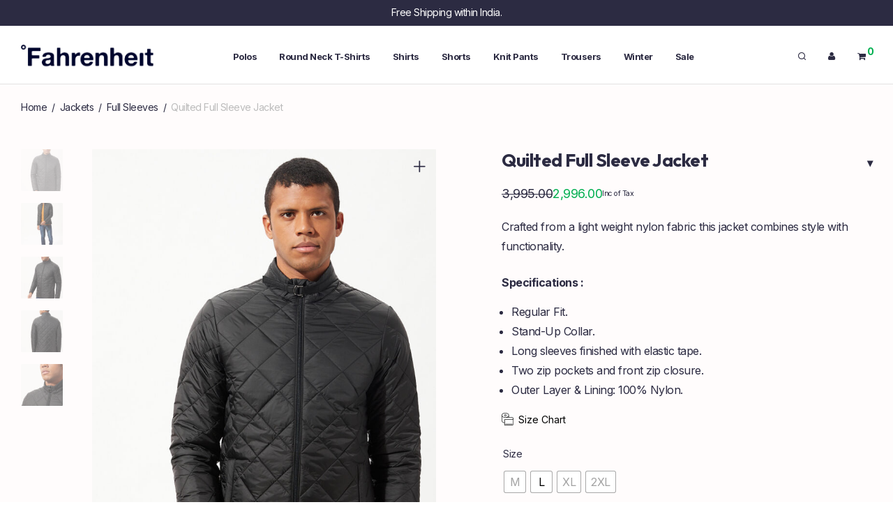

--- FILE ---
content_type: text/html; charset=UTF-8
request_url: https://fahrenheitclothing.com/product/quilted-full-sleeve-jacket-2/
body_size: 28364
content:
<!DOCTYPE html>

<html lang="en-US" xmlns:og="http://ogp.me/ns#" class="footer-sticky-1">
    <head>
        <meta charset="UTF-8">
        <meta name="viewport" content="width=device-width, initial-scale=1.0, maximum-scale=1.0, user-scalable=no">
		<title>Quilted Full Sleeve Jacket &#8211; Fahrenheit</title>
<meta name='robots' content='max-image-preview:large' />
	<style>img:is([sizes="auto" i], [sizes^="auto," i]) { contain-intrinsic-size: 3000px 1500px }</style>
	<link rel='dns-prefetch' href='//kit-free.fontawesome.com' />
<link rel='dns-prefetch' href='//fonts.googleapis.com' />
<link rel='preconnect' href='https://fonts.gstatic.com' crossorigin />
<link rel="alternate" type="application/rss+xml" title="Fahrenheit &raquo; Feed" href="https://fahrenheitclothing.com/feed/" />
<link rel="alternate" type="application/rss+xml" title="Fahrenheit &raquo; Comments Feed" href="https://fahrenheitclothing.com/comments/feed/" />
    <!-- Google Tag Manager -->
    <script>
        (function (w, d, s, l, i) {
            w[l] = w[l] || []; w[l].push({
                'gtm.start': new Date().getTime(), event: 'gtm.js'
            });
            var f = d.getElementsByTagName(s)[0],
                j = d.createElement(s), dl = l != 'dataLayer' ? '&l=' + l : '';
            j.async = true; j.src =
                'https://www.googletagmanager.com/gtm.js?id=' + i + dl;
            f.parentNode.insertBefore(j, f);
        })(window, document, 'script', 'dataLayer', 'GTM-TKH7WVH');
    </script>
    <!-- End Google Tag Manager -->
<meta property="og:title" content="Fahrenheit - Quilted Full Sleeve Jacket"/><meta property="og:type" content="article"/><meta property="og:url" content="https://fahrenheitclothing.com/product/quilted-full-sleeve-jacket-2/"/><meta property="og:site_name" content="Fahrenheit Clothing"/><meta property="og:image" content="https://fahrenheitclothing.com/wp-content/uploads/2021/09/1-16.jpg"/>
<script type="text/javascript">
/* <![CDATA[ */
window._wpemojiSettings = {"baseUrl":"https:\/\/s.w.org\/images\/core\/emoji\/16.0.1\/72x72\/","ext":".png","svgUrl":"https:\/\/s.w.org\/images\/core\/emoji\/16.0.1\/svg\/","svgExt":".svg","source":{"concatemoji":"https:\/\/fahrenheitclothing.com\/wp-includes\/js\/wp-emoji-release.min.js?ver=6.8.3"}};
/*! This file is auto-generated */
!function(s,n){var o,i,e;function c(e){try{var t={supportTests:e,timestamp:(new Date).valueOf()};sessionStorage.setItem(o,JSON.stringify(t))}catch(e){}}function p(e,t,n){e.clearRect(0,0,e.canvas.width,e.canvas.height),e.fillText(t,0,0);var t=new Uint32Array(e.getImageData(0,0,e.canvas.width,e.canvas.height).data),a=(e.clearRect(0,0,e.canvas.width,e.canvas.height),e.fillText(n,0,0),new Uint32Array(e.getImageData(0,0,e.canvas.width,e.canvas.height).data));return t.every(function(e,t){return e===a[t]})}function u(e,t){e.clearRect(0,0,e.canvas.width,e.canvas.height),e.fillText(t,0,0);for(var n=e.getImageData(16,16,1,1),a=0;a<n.data.length;a++)if(0!==n.data[a])return!1;return!0}function f(e,t,n,a){switch(t){case"flag":return n(e,"\ud83c\udff3\ufe0f\u200d\u26a7\ufe0f","\ud83c\udff3\ufe0f\u200b\u26a7\ufe0f")?!1:!n(e,"\ud83c\udde8\ud83c\uddf6","\ud83c\udde8\u200b\ud83c\uddf6")&&!n(e,"\ud83c\udff4\udb40\udc67\udb40\udc62\udb40\udc65\udb40\udc6e\udb40\udc67\udb40\udc7f","\ud83c\udff4\u200b\udb40\udc67\u200b\udb40\udc62\u200b\udb40\udc65\u200b\udb40\udc6e\u200b\udb40\udc67\u200b\udb40\udc7f");case"emoji":return!a(e,"\ud83e\udedf")}return!1}function g(e,t,n,a){var r="undefined"!=typeof WorkerGlobalScope&&self instanceof WorkerGlobalScope?new OffscreenCanvas(300,150):s.createElement("canvas"),o=r.getContext("2d",{willReadFrequently:!0}),i=(o.textBaseline="top",o.font="600 32px Arial",{});return e.forEach(function(e){i[e]=t(o,e,n,a)}),i}function t(e){var t=s.createElement("script");t.src=e,t.defer=!0,s.head.appendChild(t)}"undefined"!=typeof Promise&&(o="wpEmojiSettingsSupports",i=["flag","emoji"],n.supports={everything:!0,everythingExceptFlag:!0},e=new Promise(function(e){s.addEventListener("DOMContentLoaded",e,{once:!0})}),new Promise(function(t){var n=function(){try{var e=JSON.parse(sessionStorage.getItem(o));if("object"==typeof e&&"number"==typeof e.timestamp&&(new Date).valueOf()<e.timestamp+604800&&"object"==typeof e.supportTests)return e.supportTests}catch(e){}return null}();if(!n){if("undefined"!=typeof Worker&&"undefined"!=typeof OffscreenCanvas&&"undefined"!=typeof URL&&URL.createObjectURL&&"undefined"!=typeof Blob)try{var e="postMessage("+g.toString()+"("+[JSON.stringify(i),f.toString(),p.toString(),u.toString()].join(",")+"));",a=new Blob([e],{type:"text/javascript"}),r=new Worker(URL.createObjectURL(a),{name:"wpTestEmojiSupports"});return void(r.onmessage=function(e){c(n=e.data),r.terminate(),t(n)})}catch(e){}c(n=g(i,f,p,u))}t(n)}).then(function(e){for(var t in e)n.supports[t]=e[t],n.supports.everything=n.supports.everything&&n.supports[t],"flag"!==t&&(n.supports.everythingExceptFlag=n.supports.everythingExceptFlag&&n.supports[t]);n.supports.everythingExceptFlag=n.supports.everythingExceptFlag&&!n.supports.flag,n.DOMReady=!1,n.readyCallback=function(){n.DOMReady=!0}}).then(function(){return e}).then(function(){var e;n.supports.everything||(n.readyCallback(),(e=n.source||{}).concatemoji?t(e.concatemoji):e.wpemoji&&e.twemoji&&(t(e.twemoji),t(e.wpemoji)))}))}((window,document),window._wpemojiSettings);
/* ]]> */
</script>
<style id='wp-emoji-styles-inline-css' type='text/css'>

	img.wp-smiley, img.emoji {
		display: inline !important;
		border: none !important;
		box-shadow: none !important;
		height: 1em !important;
		width: 1em !important;
		margin: 0 0.07em !important;
		vertical-align: -0.1em !important;
		background: none !important;
		padding: 0 !important;
	}
</style>
<link rel='stylesheet' id='wp-block-library-css' href='https://fahrenheitclothing.com/wp-includes/css/dist/block-library/style.min.css?ver=6.8.3' type='text/css' media='all' />
<style id='classic-theme-styles-inline-css' type='text/css'>
/*! This file is auto-generated */
.wp-block-button__link{color:#fff;background-color:#32373c;border-radius:9999px;box-shadow:none;text-decoration:none;padding:calc(.667em + 2px) calc(1.333em + 2px);font-size:1.125em}.wp-block-file__button{background:#32373c;color:#fff;text-decoration:none}
</style>
<style id='global-styles-inline-css' type='text/css'>
:root{--wp--preset--aspect-ratio--square: 1;--wp--preset--aspect-ratio--4-3: 4/3;--wp--preset--aspect-ratio--3-4: 3/4;--wp--preset--aspect-ratio--3-2: 3/2;--wp--preset--aspect-ratio--2-3: 2/3;--wp--preset--aspect-ratio--16-9: 16/9;--wp--preset--aspect-ratio--9-16: 9/16;--wp--preset--color--black: #000000;--wp--preset--color--cyan-bluish-gray: #abb8c3;--wp--preset--color--white: #ffffff;--wp--preset--color--pale-pink: #f78da7;--wp--preset--color--vivid-red: #cf2e2e;--wp--preset--color--luminous-vivid-orange: #ff6900;--wp--preset--color--luminous-vivid-amber: #fcb900;--wp--preset--color--light-green-cyan: #7bdcb5;--wp--preset--color--vivid-green-cyan: #00d084;--wp--preset--color--pale-cyan-blue: #8ed1fc;--wp--preset--color--vivid-cyan-blue: #0693e3;--wp--preset--color--vivid-purple: #9b51e0;--wp--preset--gradient--vivid-cyan-blue-to-vivid-purple: linear-gradient(135deg,rgba(6,147,227,1) 0%,rgb(155,81,224) 100%);--wp--preset--gradient--light-green-cyan-to-vivid-green-cyan: linear-gradient(135deg,rgb(122,220,180) 0%,rgb(0,208,130) 100%);--wp--preset--gradient--luminous-vivid-amber-to-luminous-vivid-orange: linear-gradient(135deg,rgba(252,185,0,1) 0%,rgba(255,105,0,1) 100%);--wp--preset--gradient--luminous-vivid-orange-to-vivid-red: linear-gradient(135deg,rgba(255,105,0,1) 0%,rgb(207,46,46) 100%);--wp--preset--gradient--very-light-gray-to-cyan-bluish-gray: linear-gradient(135deg,rgb(238,238,238) 0%,rgb(169,184,195) 100%);--wp--preset--gradient--cool-to-warm-spectrum: linear-gradient(135deg,rgb(74,234,220) 0%,rgb(151,120,209) 20%,rgb(207,42,186) 40%,rgb(238,44,130) 60%,rgb(251,105,98) 80%,rgb(254,248,76) 100%);--wp--preset--gradient--blush-light-purple: linear-gradient(135deg,rgb(255,206,236) 0%,rgb(152,150,240) 100%);--wp--preset--gradient--blush-bordeaux: linear-gradient(135deg,rgb(254,205,165) 0%,rgb(254,45,45) 50%,rgb(107,0,62) 100%);--wp--preset--gradient--luminous-dusk: linear-gradient(135deg,rgb(255,203,112) 0%,rgb(199,81,192) 50%,rgb(65,88,208) 100%);--wp--preset--gradient--pale-ocean: linear-gradient(135deg,rgb(255,245,203) 0%,rgb(182,227,212) 50%,rgb(51,167,181) 100%);--wp--preset--gradient--electric-grass: linear-gradient(135deg,rgb(202,248,128) 0%,rgb(113,206,126) 100%);--wp--preset--gradient--midnight: linear-gradient(135deg,rgb(2,3,129) 0%,rgb(40,116,252) 100%);--wp--preset--font-size--small: 13px;--wp--preset--font-size--medium: 20px;--wp--preset--font-size--large: 36px;--wp--preset--font-size--x-large: 42px;--wp--preset--spacing--20: 0.44rem;--wp--preset--spacing--30: 0.67rem;--wp--preset--spacing--40: 1rem;--wp--preset--spacing--50: 1.5rem;--wp--preset--spacing--60: 2.25rem;--wp--preset--spacing--70: 3.38rem;--wp--preset--spacing--80: 5.06rem;--wp--preset--shadow--natural: 6px 6px 9px rgba(0, 0, 0, 0.2);--wp--preset--shadow--deep: 12px 12px 50px rgba(0, 0, 0, 0.4);--wp--preset--shadow--sharp: 6px 6px 0px rgba(0, 0, 0, 0.2);--wp--preset--shadow--outlined: 6px 6px 0px -3px rgba(255, 255, 255, 1), 6px 6px rgba(0, 0, 0, 1);--wp--preset--shadow--crisp: 6px 6px 0px rgba(0, 0, 0, 1);}:where(.is-layout-flex){gap: 0.5em;}:where(.is-layout-grid){gap: 0.5em;}body .is-layout-flex{display: flex;}.is-layout-flex{flex-wrap: wrap;align-items: center;}.is-layout-flex > :is(*, div){margin: 0;}body .is-layout-grid{display: grid;}.is-layout-grid > :is(*, div){margin: 0;}:where(.wp-block-columns.is-layout-flex){gap: 2em;}:where(.wp-block-columns.is-layout-grid){gap: 2em;}:where(.wp-block-post-template.is-layout-flex){gap: 1.25em;}:where(.wp-block-post-template.is-layout-grid){gap: 1.25em;}.has-black-color{color: var(--wp--preset--color--black) !important;}.has-cyan-bluish-gray-color{color: var(--wp--preset--color--cyan-bluish-gray) !important;}.has-white-color{color: var(--wp--preset--color--white) !important;}.has-pale-pink-color{color: var(--wp--preset--color--pale-pink) !important;}.has-vivid-red-color{color: var(--wp--preset--color--vivid-red) !important;}.has-luminous-vivid-orange-color{color: var(--wp--preset--color--luminous-vivid-orange) !important;}.has-luminous-vivid-amber-color{color: var(--wp--preset--color--luminous-vivid-amber) !important;}.has-light-green-cyan-color{color: var(--wp--preset--color--light-green-cyan) !important;}.has-vivid-green-cyan-color{color: var(--wp--preset--color--vivid-green-cyan) !important;}.has-pale-cyan-blue-color{color: var(--wp--preset--color--pale-cyan-blue) !important;}.has-vivid-cyan-blue-color{color: var(--wp--preset--color--vivid-cyan-blue) !important;}.has-vivid-purple-color{color: var(--wp--preset--color--vivid-purple) !important;}.has-black-background-color{background-color: var(--wp--preset--color--black) !important;}.has-cyan-bluish-gray-background-color{background-color: var(--wp--preset--color--cyan-bluish-gray) !important;}.has-white-background-color{background-color: var(--wp--preset--color--white) !important;}.has-pale-pink-background-color{background-color: var(--wp--preset--color--pale-pink) !important;}.has-vivid-red-background-color{background-color: var(--wp--preset--color--vivid-red) !important;}.has-luminous-vivid-orange-background-color{background-color: var(--wp--preset--color--luminous-vivid-orange) !important;}.has-luminous-vivid-amber-background-color{background-color: var(--wp--preset--color--luminous-vivid-amber) !important;}.has-light-green-cyan-background-color{background-color: var(--wp--preset--color--light-green-cyan) !important;}.has-vivid-green-cyan-background-color{background-color: var(--wp--preset--color--vivid-green-cyan) !important;}.has-pale-cyan-blue-background-color{background-color: var(--wp--preset--color--pale-cyan-blue) !important;}.has-vivid-cyan-blue-background-color{background-color: var(--wp--preset--color--vivid-cyan-blue) !important;}.has-vivid-purple-background-color{background-color: var(--wp--preset--color--vivid-purple) !important;}.has-black-border-color{border-color: var(--wp--preset--color--black) !important;}.has-cyan-bluish-gray-border-color{border-color: var(--wp--preset--color--cyan-bluish-gray) !important;}.has-white-border-color{border-color: var(--wp--preset--color--white) !important;}.has-pale-pink-border-color{border-color: var(--wp--preset--color--pale-pink) !important;}.has-vivid-red-border-color{border-color: var(--wp--preset--color--vivid-red) !important;}.has-luminous-vivid-orange-border-color{border-color: var(--wp--preset--color--luminous-vivid-orange) !important;}.has-luminous-vivid-amber-border-color{border-color: var(--wp--preset--color--luminous-vivid-amber) !important;}.has-light-green-cyan-border-color{border-color: var(--wp--preset--color--light-green-cyan) !important;}.has-vivid-green-cyan-border-color{border-color: var(--wp--preset--color--vivid-green-cyan) !important;}.has-pale-cyan-blue-border-color{border-color: var(--wp--preset--color--pale-cyan-blue) !important;}.has-vivid-cyan-blue-border-color{border-color: var(--wp--preset--color--vivid-cyan-blue) !important;}.has-vivid-purple-border-color{border-color: var(--wp--preset--color--vivid-purple) !important;}.has-vivid-cyan-blue-to-vivid-purple-gradient-background{background: var(--wp--preset--gradient--vivid-cyan-blue-to-vivid-purple) !important;}.has-light-green-cyan-to-vivid-green-cyan-gradient-background{background: var(--wp--preset--gradient--light-green-cyan-to-vivid-green-cyan) !important;}.has-luminous-vivid-amber-to-luminous-vivid-orange-gradient-background{background: var(--wp--preset--gradient--luminous-vivid-amber-to-luminous-vivid-orange) !important;}.has-luminous-vivid-orange-to-vivid-red-gradient-background{background: var(--wp--preset--gradient--luminous-vivid-orange-to-vivid-red) !important;}.has-very-light-gray-to-cyan-bluish-gray-gradient-background{background: var(--wp--preset--gradient--very-light-gray-to-cyan-bluish-gray) !important;}.has-cool-to-warm-spectrum-gradient-background{background: var(--wp--preset--gradient--cool-to-warm-spectrum) !important;}.has-blush-light-purple-gradient-background{background: var(--wp--preset--gradient--blush-light-purple) !important;}.has-blush-bordeaux-gradient-background{background: var(--wp--preset--gradient--blush-bordeaux) !important;}.has-luminous-dusk-gradient-background{background: var(--wp--preset--gradient--luminous-dusk) !important;}.has-pale-ocean-gradient-background{background: var(--wp--preset--gradient--pale-ocean) !important;}.has-electric-grass-gradient-background{background: var(--wp--preset--gradient--electric-grass) !important;}.has-midnight-gradient-background{background: var(--wp--preset--gradient--midnight) !important;}.has-small-font-size{font-size: var(--wp--preset--font-size--small) !important;}.has-medium-font-size{font-size: var(--wp--preset--font-size--medium) !important;}.has-large-font-size{font-size: var(--wp--preset--font-size--large) !important;}.has-x-large-font-size{font-size: var(--wp--preset--font-size--x-large) !important;}
:where(.wp-block-post-template.is-layout-flex){gap: 1.25em;}:where(.wp-block-post-template.is-layout-grid){gap: 1.25em;}
:where(.wp-block-columns.is-layout-flex){gap: 2em;}:where(.wp-block-columns.is-layout-grid){gap: 2em;}
:root :where(.wp-block-pullquote){font-size: 1.5em;line-height: 1.6;}
</style>
<link rel='stylesheet' id='cwsc-frontend-css' href='https://fahrenheitclothing.com/wp-content/plugins/Fah%20Size%20Chart/assets/cwsc-frontend.css?ver=1.0.0' type='text/css' media='all' />
<link rel='stylesheet' id='photoswipe-css' href='https://fahrenheitclothing.com/wp-content/plugins/woocommerce/assets/css/photoswipe/photoswipe.min.css?ver=10.1.3' type='text/css' media='all' />
<link rel='stylesheet' id='photoswipe-default-skin-css' href='https://fahrenheitclothing.com/wp-content/plugins/woocommerce/assets/css/photoswipe/default-skin/default-skin.min.css?ver=10.1.3' type='text/css' media='all' />
<style id='woocommerce-inline-inline-css' type='text/css'>
.woocommerce form .form-row .required { visibility: visible; }
</style>
<link rel='stylesheet' id='woo-variation-swatches-css' href='https://fahrenheitclothing.com/wp-content/plugins/woo-variation-swatches/assets/css/frontend.min.css?ver=1756200015' type='text/css' media='all' />
<style id='woo-variation-swatches-inline-css' type='text/css'>
:root {
--wvs-tick:url("data:image/svg+xml;utf8,%3Csvg filter='drop-shadow(0px 0px 2px rgb(0 0 0 / .8))' xmlns='http://www.w3.org/2000/svg'  viewBox='0 0 30 30'%3E%3Cpath fill='none' stroke='%23ffffff' stroke-linecap='round' stroke-linejoin='round' stroke-width='4' d='M4 16L11 23 27 7'/%3E%3C/svg%3E");

--wvs-cross:url("data:image/svg+xml;utf8,%3Csvg filter='drop-shadow(0px 0px 5px rgb(255 255 255 / .6))' xmlns='http://www.w3.org/2000/svg' width='72px' height='72px' viewBox='0 0 24 24'%3E%3Cpath fill='none' stroke='%23ff0000' stroke-linecap='round' stroke-width='0.6' d='M5 5L19 19M19 5L5 19'/%3E%3C/svg%3E");
--wvs-single-product-item-width:30px;
--wvs-single-product-item-height:30px;
--wvs-single-product-item-font-size:16px}
</style>
<link rel='stylesheet' id='brands-styles-css' href='https://fahrenheitclothing.com/wp-content/plugins/woocommerce/assets/css/brands.css?ver=10.1.3' type='text/css' media='all' />
<link rel='stylesheet' id='normalize-css' href='https://fahrenheitclothing.com/wp-content/themes/fahren/assets/css/third-party/normalize.min.css?ver=3.0.2' type='text/css' media='all' />
<link rel='stylesheet' id='slick-slider-css' href='https://fahrenheitclothing.com/wp-content/themes/fahren/assets/css/third-party/slick.min.css?ver=1.5.5' type='text/css' media='all' />
<link rel='stylesheet' id='slick-slider-theme-css' href='https://fahrenheitclothing.com/wp-content/themes/fahren/assets/css/third-party/slick-theme.min.css?ver=1.5.5' type='text/css' media='all' />
<link rel='stylesheet' id='magnific-popup-css' href='https://fahrenheitclothing.com/wp-content/themes/fahren/assets/css/third-party/magnific-popup.min.css?ver=6.8.3' type='text/css' media='all' />
<link rel='stylesheet' id='font-awesome-css' href='https://kit-free.fontawesome.com/releases/latest/css/free.min.css?ver=5.x' type='text/css' media='all' />
<link rel='stylesheet' id='nm-grid-css' href='https://fahrenheitclothing.com/wp-content/themes/fahren/assets/css/grid.css?ver=3.0.8' type='text/css' media='all' />
<link rel='stylesheet' id='nm-shop-css' href='https://fahrenheitclothing.com/wp-content/themes/fahren/assets/css/shop.css?ver=3.0.8' type='text/css' media='all' />
<link rel='stylesheet' id='nm-icons-css' href='https://fahrenheitclothing.com/wp-content/themes/fahren/assets/css/font-icons/theme-icons/theme-icons.min.css?ver=3.0.8' type='text/css' media='all' />
<link rel='stylesheet' id='nm-core-css' href='https://fahrenheitclothing.com/wp-content/themes/fahren/style.css?ver=3.0.8' type='text/css' media='all' />
<link rel='stylesheet' id='nm-elements-css' href='https://fahrenheitclothing.com/wp-content/themes/fahren/assets/css/elements.css?ver=3.0.8' type='text/css' media='all' />
<link rel="preload" as="style" href="https://fonts.googleapis.com/css?family=Inter:400,700%7COutfit:400,700&#038;display=swap&#038;ver=1770008562" /><link rel="stylesheet" href="https://fonts.googleapis.com/css?family=Inter:400,700%7COutfit:400,700&#038;display=swap&#038;ver=1770008562" media="print" onload="this.media='all'"><noscript><link rel="stylesheet" href="https://fonts.googleapis.com/css?family=Inter:400,700%7COutfit:400,700&#038;display=swap&#038;ver=1770008562" /></noscript><link rel='stylesheet' id='nm-child-theme-css' href='https://fahrenheitclothing.com/wp-content/themes/fahren-child/style.css?ver=6.8.3' type='text/css' media='all' />
<script type="text/javascript" src="https://fahrenheitclothing.com/wp-includes/js/jquery/jquery.min.js?ver=3.7.1" id="jquery-core-js"></script>
<script type="text/javascript" src="https://fahrenheitclothing.com/wp-includes/js/jquery/jquery-migrate.min.js?ver=3.4.1" id="jquery-migrate-js"></script>
<script type="text/javascript" src="https://fahrenheitclothing.com/wp-content/plugins/woocommerce/assets/js/jquery-blockui/jquery.blockUI.min.js?ver=2.7.0-wc.10.1.3" id="jquery-blockui-js" data-wp-strategy="defer"></script>
<script type="text/javascript" id="wc-add-to-cart-js-extra">
/* <![CDATA[ */
var wc_add_to_cart_params = {"ajax_url":"\/wp-admin\/admin-ajax.php","wc_ajax_url":"\/?wc-ajax=%%endpoint%%","i18n_view_cart":"View cart","cart_url":"https:\/\/fahrenheitclothing.com\/cart\/","is_cart":"","cart_redirect_after_add":"yes"};
/* ]]> */
</script>
<script type="text/javascript" src="https://fahrenheitclothing.com/wp-content/plugins/woocommerce/assets/js/frontend/add-to-cart.min.js?ver=10.1.3" id="wc-add-to-cart-js" defer="defer" data-wp-strategy="defer"></script>
<script type="text/javascript" src="https://fahrenheitclothing.com/wp-content/plugins/woocommerce/assets/js/flexslider/jquery.flexslider.min.js?ver=2.7.2-wc.10.1.3" id="flexslider-js" defer="defer" data-wp-strategy="defer"></script>
<script type="text/javascript" src="https://fahrenheitclothing.com/wp-content/plugins/woocommerce/assets/js/photoswipe/photoswipe.min.js?ver=4.1.1-wc.10.1.3" id="photoswipe-js" defer="defer" data-wp-strategy="defer"></script>
<script type="text/javascript" src="https://fahrenheitclothing.com/wp-content/plugins/woocommerce/assets/js/photoswipe/photoswipe-ui-default.min.js?ver=4.1.1-wc.10.1.3" id="photoswipe-ui-default-js" defer="defer" data-wp-strategy="defer"></script>
<script type="text/javascript" id="wc-single-product-js-extra">
/* <![CDATA[ */
var wc_single_product_params = {"i18n_required_rating_text":"Please select a rating","i18n_rating_options":["1 of 5 stars","2 of 5 stars","3 of 5 stars","4 of 5 stars","5 of 5 stars"],"i18n_product_gallery_trigger_text":"View full-screen image gallery","review_rating_required":"yes","flexslider":{"rtl":false,"animation":"fade","smoothHeight":false,"directionNav":true,"controlNav":"thumbnails","slideshow":false,"animationSpeed":300,"animationLoop":false,"allowOneSlide":false},"zoom_enabled":"","zoom_options":[],"photoswipe_enabled":"1","photoswipe_options":{"shareEl":true,"closeOnScroll":false,"history":false,"hideAnimationDuration":0,"showAnimationDuration":0,"showHideOpacity":true,"bgOpacity":1,"loop":false,"closeOnVerticalDrag":false,"barsSize":{"top":0,"bottom":0},"tapToClose":true,"tapToToggleControls":false,"shareButtons":[{"id":"facebook","label":"Share on Facebook","url":"https:\/\/www.facebook.com\/sharer\/sharer.php?u={{url}}"},{"id":"twitter","label":"Tweet","url":"https:\/\/twitter.com\/intent\/tweet?text={{text}}&url={{url}}"},{"id":"pinterest","label":"Pin it","url":"http:\/\/www.pinterest.com\/pin\/create\/button\/?url={{url}}&media={{image_url}}&description={{text}}"},{"id":"download","label":"Download image","url":"{{raw_image_url}}","download":true}]},"flexslider_enabled":"1"};
/* ]]> */
</script>
<script type="text/javascript" src="https://fahrenheitclothing.com/wp-content/plugins/woocommerce/assets/js/frontend/single-product.min.js?ver=10.1.3" id="wc-single-product-js" defer="defer" data-wp-strategy="defer"></script>
<script type="text/javascript" src="https://fahrenheitclothing.com/wp-content/plugins/woocommerce/assets/js/js-cookie/js.cookie.min.js?ver=2.1.4-wc.10.1.3" id="js-cookie-js" defer="defer" data-wp-strategy="defer"></script>
<script type="text/javascript" id="woocommerce-js-extra">
/* <![CDATA[ */
var woocommerce_params = {"ajax_url":"\/wp-admin\/admin-ajax.php","wc_ajax_url":"\/?wc-ajax=%%endpoint%%","i18n_password_show":"Show password","i18n_password_hide":"Hide password"};
/* ]]> */
</script>
<script type="text/javascript" src="https://fahrenheitclothing.com/wp-content/plugins/woocommerce/assets/js/frontend/woocommerce.min.js?ver=10.1.3" id="woocommerce-js" defer="defer" data-wp-strategy="defer"></script>
<script type="text/javascript" id="wc-cart-fragments-js-extra">
/* <![CDATA[ */
var wc_cart_fragments_params = {"ajax_url":"\/wp-admin\/admin-ajax.php","wc_ajax_url":"\/?wc-ajax=%%endpoint%%","cart_hash_key":"wc_cart_hash_a96556a3da07de6d7cc1f15011be95f5","fragment_name":"wc_fragments_a96556a3da07de6d7cc1f15011be95f5","request_timeout":"5000"};
/* ]]> */
</script>
<script type="text/javascript" src="https://fahrenheitclothing.com/wp-content/plugins/woocommerce/assets/js/frontend/cart-fragments.min.js?ver=10.1.3" id="wc-cart-fragments-js" defer="defer" data-wp-strategy="defer"></script>
<link rel="https://api.w.org/" href="https://fahrenheitclothing.com/wp-json/" /><link rel="alternate" title="JSON" type="application/json" href="https://fahrenheitclothing.com/wp-json/wp/v2/product/19852" /><link rel="EditURI" type="application/rsd+xml" title="RSD" href="https://fahrenheitclothing.com/xmlrpc.php?rsd" />
<meta name="generator" content="WordPress 6.8.3" />
<meta name="generator" content="WooCommerce 10.1.3" />
<link rel="canonical" href="https://fahrenheitclothing.com/product/quilted-full-sleeve-jacket-2/" />
<link rel='shortlink' href='https://fahrenheitclothing.com/?p=19852' />
<link rel="alternate" title="oEmbed (JSON)" type="application/json+oembed" href="https://fahrenheitclothing.com/wp-json/oembed/1.0/embed?url=https%3A%2F%2Ffahrenheitclothing.com%2Fproduct%2Fquilted-full-sleeve-jacket-2%2F" />
<link rel="alternate" title="oEmbed (XML)" type="text/xml+oembed" href="https://fahrenheitclothing.com/wp-json/oembed/1.0/embed?url=https%3A%2F%2Ffahrenheitclothing.com%2Fproduct%2Fquilted-full-sleeve-jacket-2%2F&#038;format=xml" />
<meta name="generator" content="Redux 4.5.7" />	<noscript><style>.woocommerce-product-gallery{ opacity: 1 !important; }</style></noscript>
	<style type="text/css">.recentcomments a{display:inline !important;padding:0 !important;margin:0 !important;}</style>    <meta name="google-site-verification" content="VNznmWGgH24Fn7mvj9_hvfYI5oDv9mr88gG4eVvxfsw" />
    <link rel="icon" href="https://fahrenheitclothing.com/wp-content/uploads/2021/01/cropped-favicon-32x32.png" sizes="32x32" />
<link rel="icon" href="https://fahrenheitclothing.com/wp-content/uploads/2021/01/cropped-favicon-192x192.png" sizes="192x192" />
<link rel="apple-touch-icon" href="https://fahrenheitclothing.com/wp-content/uploads/2021/01/cropped-favicon-180x180.png" />
<meta name="msapplication-TileImage" content="https://fahrenheitclothing.com/wp-content/uploads/2021/01/cropped-favicon-270x270.png" />
<style type="text/css" class="nm-custom-styles">:root{ --nm--font-size-xsmall:13px;--nm--font-size-small:14px;--nm--font-size-medium:16px;--nm--font-size-large:18px;--nm--color-font:#2C2B42;--nm--color-font-strong:#2C2B42;--nm--color-font-highlight:#00AF4F;--nm--color-border:#E2E2E2;--nm--color-button:#FFFFFF;--nm--color-button-background:#2C2B42;--nm--color-body-background:#FFFFFF;--nm--border-radius-container:0px;--nm--border-radius-image:1px;--nm--border-radius-image-fullwidth:0px;--nm--border-radius-inputs:2px;--nm--border-radius-button:2px;--nm--shop-preloader-color:#ffffff;--nm--shop-preloader-gradient:linear-gradient(90deg, rgba(238,238,238,0) 20%, rgba(238,238,238,0.3) 50%, rgba(238,238,238,0) 70%);--nm--shop-rating-color:#DC9814;--nm--single-product-background-color:#FFFCFC;--nm--single-product-background-color-mobile:#EEEEEE;--nm--single-product-mobile-gallery-width:500px;}body{font-family:"Inter",sans-serif;}h1,h2,h3,h4,h5,h6,.nm-alt-font{font-family:"Outfit",sans-serif;}.nm-menu li a{font-family:"Inter",sans-serif;font-size:13px;font-weight:bold;}#nm-mobile-menu .menu > li > a{font-family:"Inter",sans-serif;font-weight:normal;}#nm-mobile-menu-main-ul.menu > li > a{font-size:14px;}#nm-mobile-menu-secondary-ul.menu li a,#nm-mobile-menu .sub-menu a{font-size:13px;}.vc_tta.vc_tta-accordion .vc_tta-panel-title > a,.vc_tta.vc_general .vc_tta-tab > a,.nm-team-member-content h2,.nm-post-slider-content h3,.vc_pie_chart .wpb_pie_chart_heading,.wpb_content_element .wpb_tour_tabs_wrapper .wpb_tabs_nav a,.wpb_content_element .wpb_accordion_header a,.woocommerce-order-details .order_details tfoot tr:last-child th,.woocommerce-order-details .order_details tfoot tr:last-child td,#order_review .shop_table tfoot .order-total,#order_review .shop_table tfoot .order-total,.cart-collaterals .shop_table tr.order-total,.shop_table.cart .nm-product-details a,#nm-shop-sidebar-popup #nm-shop-search input,.nm-shop-categories li a,.nm-shop-filter-menu li a,.woocommerce-message,.woocommerce-info,.woocommerce-error,blockquote,.commentlist .comment .comment-text .meta strong,.nm-related-posts-content h3,.nm-blog-no-results h1,.nm-term-description,.nm-blog-categories-list li a,.nm-blog-categories-toggle li a,.nm-blog-heading h1,#nm-mobile-menu-top-ul .nm-mobile-menu-item-search input{font-size:18px;}@media all and (max-width:768px){.vc_toggle_title h3{font-size:18px;}}@media all and (max-width:400px){#nm-shop-search input{font-size:18px;}}.add_to_cart_inline .add_to_cart_button,.add_to_cart_inline .amount,.nm-product-category-text > a,.nm-testimonial-description,.nm-feature h3,.nm_btn,.vc_toggle_content,.nm-message-box,.wpb_text_column,#nm-wishlist-table ul li.title .woocommerce-loop-product__title,.nm-order-track-top p,.customer_details h3,.woocommerce-order-details .order_details tbody,.woocommerce-MyAccount-content .shop_table tr th,.woocommerce-MyAccount-navigation ul li a,.nm-MyAccount-user-info .nm-username,.nm-MyAccount-dashboard,.nm-myaccount-lost-reset-password h2,.nm-login-form-divider span,.woocommerce-thankyou-order-details li strong,.woocommerce-order-received h3,#order_review .shop_table tbody .product-name,.woocommerce-checkout .nm-coupon-popup-wrap .nm-shop-notice,.nm-checkout-login-coupon .nm-shop-notice,.shop_table.cart .nm-product-quantity-pricing .product-subtotal,.shop_table.cart .product-quantity,.shop_attributes tr th,.shop_attributes tr td,#tab-description,.woocommerce-tabs .tabs li a,.woocommerce-product-details__short-description,.nm-shop-no-products h3,.nm-infload-controls a,#nm-shop-browse-wrap .term-description,.list_nosep .nm-shop-categories .nm-shop-sub-categories li a,.nm-shop-taxonomy-text .term-description,.nm-shop-loop-details h3,.woocommerce-loop-category__title,div.wpcf7-response-output,.wpcf7 .wpcf7-form-control,.widget_search button,.widget_product_search #searchsubmit,#wp-calendar caption,.widget .nm-widget-title,.post .entry-content,.comment-form p label,.no-comments,.commentlist .pingback p,.commentlist .trackback p,.commentlist .comment .comment-text .description,.nm-search-results .nm-post-content,.post-password-form > p:first-child,.nm-post-pagination a .long-title,.nm-blog-list .nm-post-content,.nm-blog-grid .nm-post-content,.nm-blog-classic .nm-post-content,.nm-blog-pagination a,.nm-blog-categories-list.columns li a,.page-numbers li a,.page-numbers li span,#nm-widget-panel .total,#nm-widget-panel .nm-cart-panel-item-price .amount,#nm-widget-panel .quantity .qty,#nm-widget-panel .nm-cart-panel-quantity-pricing > span.quantity,#nm-widget-panel .product-quantity,.nm-cart-panel-product-title,#nm-widget-panel .product_list_widget .empty,#nm-cart-panel-loader h5,.nm-widget-panel-header,.button,input[type=submit]{font-size:16px;}@media all and (max-width:991px){#nm-shop-sidebar .widget .nm-widget-title,.nm-shop-categories li a{font-size:16px;}}@media all and (max-width:768px){.vc_tta.vc_tta-accordion .vc_tta-panel-title > a,.vc_tta.vc_tta-tabs.vc_tta-tabs-position-left .vc_tta-tab > a,.vc_tta.vc_tta-tabs.vc_tta-tabs-position-top .vc_tta-tab > a,.wpb_content_element .wpb_tour_tabs_wrapper .wpb_tabs_nav a,.wpb_content_element .wpb_accordion_header a,.nm-term-description{font-size:16px;}}@media all and (max-width:550px){.shop_table.cart .nm-product-details a,.nm-shop-notice,.nm-related-posts-content h3{font-size:16px;}}@media all and (max-width:400px){.nm-product-category-text .nm-product-category-heading,.nm-team-member-content h2,#nm-wishlist-empty h1,.cart-empty,.nm-shop-filter-menu li a,.nm-blog-categories-list li a{font-size:16px;}}.vc_progress_bar .vc_single_bar .vc_label,.woocommerce-tabs .tabs li a span,#nm-shop-sidebar-popup-reset-button,#nm-shop-sidebar-popup .nm-shop-sidebar .widget:last-child .nm-widget-title,#nm-shop-sidebar-popup .nm-shop-sidebar .widget .nm-widget-title,.woocommerce-loop-category__title .count,span.wpcf7-not-valid-tip,.widget_rss ul li .rss-date,.wp-caption-text,.comment-respond h3 #cancel-comment-reply-link,.nm-blog-categories-toggle li .count,.nm-menu-wishlist-count,.nm-menu li.nm-menu-offscreen .nm-menu-cart-count,.nm-menu-cart .count,.nm-menu .sub-menu li a,body{font-size:14px;}@media all and (max-width:768px){.wpcf7 .wpcf7-form-control{font-size:14px;}}@media all and (max-width:400px){.nm-blog-grid .nm-post-content,.header-mobile-default .nm-menu-cart.no-icon .count{font-size:14px;}}#nm-wishlist-table .nm-variations-list,.nm-MyAccount-user-info .nm-logout-button.border,#order_review .place-order noscript,#payment .payment_methods li .payment_box,#order_review .shop_table tfoot .woocommerce-remove-coupon,.cart-collaterals .shop_table tr.cart-discount td a,#nm-shop-sidebar-popup #nm-shop-search-notice,.wc-item-meta,.variation,.woocommerce-password-hint,.woocommerce-password-strength,.nm-validation-inline-notices .form-row.woocommerce-invalid-required-field:after{font-size:13px;}body{font-weight:normal;}h1, .h1-size{font-weight:bold;}h2, .h2-size{font-weight:bold;}h3, .h3-size{font-weight:bold;}h4, .h4-size,h5, .h5-size,h6, .h6-size{font-weight:bold;}body{color:#2C2B42;}.nm-portfolio-single-back a span {background:#2C2B42;}.mfp-close,.wpb_content_element .wpb_tour_tabs_wrapper .wpb_tabs_nav li.ui-tabs-active a,.vc_pie_chart .vc_pie_chart_value,.vc_progress_bar .vc_single_bar .vc_label .vc_label_units,.nm-testimonial-description,.form-row label,.woocommerce-form__label,#nm-shop-search-close:hover,.products .price .amount,.nm-shop-loop-actions > a,.nm-shop-loop-actions > a:active,.nm-shop-loop-actions > a:focus,.nm-infload-controls a,.woocommerce-breadcrumb a, .woocommerce-breadcrumb span,.variations,.woocommerce-grouped-product-list-item__label a,.woocommerce-grouped-product-list-item__price ins .amount,.woocommerce-grouped-product-list-item__price > .amount,.nm-quantity-wrap .quantity .nm-qty-minus,.nm-quantity-wrap .quantity .nm-qty-plus,.product .summary .single_variation_wrap .nm-quantity-wrap label:not(.nm-qty-label-abbrev),.woocommerce-tabs .tabs li.active a,.shop_attributes th,.product_meta,.shop_table.cart .nm-product-details a,.shop_table.cart .product-quantity,.shop_table.cart .nm-product-quantity-pricing .product-subtotal,.shop_table.cart .product-remove a,.cart-collaterals,.nm-cart-empty,#order_review .shop_table,#payment .payment_methods li label,.woocommerce-thankyou-order-details li strong,.wc-bacs-bank-details li strong,.nm-MyAccount-user-info .nm-username strong,.woocommerce-MyAccount-navigation ul li a:hover,.woocommerce-MyAccount-navigation ul li.is-active a,.woocommerce-table--order-details,#nm-wishlist-empty .note i,a.dark,a:hover,.nm-blog-heading h1 strong,.nm-post-header .nm-post-meta a,.nm-post-pagination a,.commentlist > li .comment-text .meta strong,.commentlist > li .comment-text .meta strong a,.comment-form p label,.entry-content strong,blockquote,blockquote p,.widget_search button,.widget_product_search #searchsubmit,.widget_recent_comments ul li .comment-author-link,.widget_recent_comments ul li:before{color:#2C2B42;}@media all and (max-width: 991px){.nm-shop-menu .nm-shop-filter-menu li a:hover,.nm-shop-menu .nm-shop-filter-menu li.active a,#nm-shop-sidebar .widget.show .nm-widget-title,#nm-shop-sidebar .widget .nm-widget-title:hover{color:#2C2B42;}}.nm-portfolio-single-back a:hover span{background:#2C2B42;}.wpb_content_element .wpb_tour_tabs_wrapper .wpb_tabs_nav a,.wpb_content_element .wpb_accordion_header a,#nm-shop-search-close,.woocommerce-breadcrumb,.nm-single-product-menu a,.star-rating:before,.woocommerce-tabs .tabs li a,.product_meta span.sku,.product_meta a,.nm-post-meta,.nm-post-pagination a .short-title,.commentlist > li .comment-text .meta time{color:#BCBCBC;}.vc_toggle_title i,#nm-wishlist-empty p.icon i,h1{color:#2C2B42;}h2{color:#2C2B42;}h3{color:#2C2B42;}h4, h5, h6{color:#2C2B42;}a,a.dark:hover,a.gray:hover,a.invert-color:hover,.nm-highlight-text,.nm-highlight-text h1,.nm-highlight-text h2,.nm-highlight-text h3,.nm-highlight-text h4,.nm-highlight-text h5,.nm-highlight-text h6,.nm-highlight-text p,.nm-menu-wishlist-count,.nm-menu-cart a .count,.nm-menu li.nm-menu-offscreen .nm-menu-cart-count,.page-numbers li span.current,.page-numbers li a:hover,.nm-blog .sticky .nm-post-thumbnail:before,.nm-blog .category-sticky .nm-post-thumbnail:before,.nm-blog-categories-list li a:hover,.nm-blog-categories ul li.current-cat a,.widget ul li.active,.widget ul li a:hover,.widget ul li a:focus,.widget ul li a.active,#wp-calendar tbody td a,.nm-banner-link.type-txt:hover,.nm-banner.text-color-light .nm-banner-link.type-txt:hover,.nm-portfolio-categories li.current a,.add_to_cart_inline ins,.nm-product-categories.layout-separated .product-category:hover .nm-product-category-text > a,.woocommerce-breadcrumb a:hover,.products .price ins .amount,.products .price ins,.no-touch .nm-shop-loop-actions > a:hover,.nm-shop-menu ul li a:hover,.nm-shop-menu ul li.current-cat > a,.nm-shop-menu ul li.active a,.nm-shop-heading span,.nm-single-product-menu a:hover,.woocommerce-product-gallery__trigger:hover,.woocommerce-product-gallery .flex-direction-nav a:hover,.product-summary .price .amount,.product-summary .price ins,.product .summary .price .amount,.nm-product-wishlist-button-wrap a.added:active,.nm-product-wishlist-button-wrap a.added:focus,.nm-product-wishlist-button-wrap a.added:hover,.nm-product-wishlist-button-wrap a.added,.woocommerce-tabs .tabs li a span,.product_meta a:hover,.nm-order-view .commentlist li .comment-text .meta,.nm_widget_price_filter ul li.current,.post-type-archive-product .widget_product_categories .product-categories > li:first-child > a,.widget_product_categories ul li.current-cat > a,.widget_layered_nav ul li.chosen a,.widget_layered_nav_filters ul li.chosen a,.product_list_widget li ins .amount,.woocommerce.widget_rating_filter .wc-layered-nav-rating.chosen > a,.nm-wishlist-button.added:active,.nm-wishlist-button.added:focus,.nm-wishlist-button.added:hover,.nm-wishlist-button.added,.slick-prev:not(.slick-disabled):hover,.slick-next:not(.slick-disabled):hover,.flickity-button:hover,.nm-portfolio-categories li a:hover{color:#00AF4F;}.nm-blog-categories ul li.current-cat a,.nm-portfolio-categories li.current a,.woocommerce-product-gallery.pagination-enabled .flex-control-thumbs li img.flex-active,.widget_layered_nav ul li.chosen a,.widget_layered_nav_filters ul li.chosen a,.slick-dots li.slick-active button,.flickity-page-dots .dot.is-selected{border-color:#00AF4F;}.nm-image-overlay:before,.nm-image-overlay:after,.gallery-icon:before,.gallery-icon:after,.widget_tag_cloud a:hover,.widget_product_tag_cloud a:hover{background:#00AF4F;}@media all and (max-width:400px){.woocommerce-product-gallery.pagination-enabled .flex-control-thumbs li img.flex-active,.slick-dots li.slick-active button,.flickity-page-dots .dot.is-selected{background:#00AF4F;}}.header-border-1 .nm-header,.nm-blog-list .nm-post-divider,#nm-blog-pagination.infinite-load,.nm-post-pagination,.no-post-comments .nm-related-posts,.nm-footer-widgets.has-border,#nm-shop-browse-wrap.nm-shop-description-borders .term-description,.nm-shop-sidebar-default #nm-shop-sidebar .widget,.products.grid-list li:not(:last-child) .nm-shop-loop-product-wrap,.nm-infload-controls a,.woocommerce-tabs,.upsells,.related,.shop_table.cart tr td,#order_review .shop_table tbody tr th,#order_review .shop_table tbody tr td,#payment .payment_methods,#payment .payment_methods li,.woocommerce-MyAccount-orders tr td,.woocommerce-MyAccount-orders tr:last-child td,.woocommerce-table--order-details tbody tr td,.woocommerce-table--order-details tbody tr:first-child td,.woocommerce-table--order-details tfoot tr:last-child td,.woocommerce-table--order-details tfoot tr:last-child th,#nm-wishlist-table > ul > li,#nm-wishlist-table > ul:first-child > li,.wpb_accordion .wpb_accordion_section,.nm-portfolio-single-footer{border-color:#E2E2E2;}.nm-search-results .nm-post-divider{background:#E2E2E2;}.nm-blog-categories-list li span,.nm-portfolio-categories li span{color: #E2E2E2;}.nm-post-meta:before,.nm-testimonial-author span:before{background:#E2E2E2;}.nm-border-radius{border-radius:0px;}@media (max-width:1440px){.nm-page-wrap .elementor-column-gap-no .nm-banner-slider,.nm-page-wrap .elementor-column-gap-no .nm-banner,.nm-page-wrap .elementor-column-gap-no img,.nm-page-wrap .nm-row-full-nopad .nm-banner-slider,.nm-page-wrap .nm-row-full-nopad .nm-banner,.nm-page-wrap .nm-row-full-nopad .nm-banner-image,.nm-page-wrap .nm-row-full-nopad img{border-radius:var(--nm--border-radius-image-fullwidth);}}.button,input[type=submit],.widget_tag_cloud a, .widget_product_tag_cloud a,.add_to_cart_inline .add_to_cart_button,#nm-shop-sidebar-popup-button,.products.grid-list .nm-shop-loop-actions > a:first-of-type,.products.grid-list .nm-shop-loop-actions > a:first-child,#order_review .shop_table tbody .product-name .product-quantity{color:#FFFFFF;background-color:#2C2B42;}.button:hover,input[type=submit]:hover.products.grid-list .nm-shop-loop-actions > a:first-of-type,.products.grid-list .nm-shop-loop-actions > a:first-child{color:#FFFFFF;}#nm-blog-pagination a,.button.border{border-color:#2C2B42;}#nm-blog-pagination a,#nm-blog-pagination a:hover,.button.border,.button.border:hover{color:#2C2B42;}#nm-blog-pagination a:not([disabled]):hover,.button.border:not([disabled]):hover{color:#2C2B42;border-color:#636363;}.product-summary .quantity .nm-qty-minus,.product-summary .quantity .nm-qty-plus{color:#2C2B42;}.nm-page-wrap{background-color:#FFFFFF;}.nm-divider .nm-divider-title,.nm-header-search{background:#FFFFFF;}.woocommerce-cart .blockOverlay,.woocommerce-checkout .blockOverlay {background-color:#FFFFFF !important;}.nm-top-bar{border-color:transparent;background:#2C2B42;}.nm-top-bar .nm-top-bar-text,.nm-top-bar .nm-top-bar-text a,.nm-top-bar .nm-menu > li > a,.nm-top-bar .nm-menu > li > a:hover,.nm-top-bar-social li i{color:#FFFFFF;}.nm-header-placeholder{height:83px;}.nm-header{line-height:50px;padding-top:18px;padding-bottom:15px;background:#FFFFFF;}.home .nm-header{background:#FFFFFF;}.mobile-menu-open .nm-header{background:#FFFFFF !important;}.header-on-scroll .nm-header,.home.header-transparency.header-on-scroll .nm-header{background:#FFFFFF;}.header-on-scroll .nm-header:not(.static-on-scroll){padding-top:14px;padding-bottom:13px;}.nm-header.stacked .nm-header-logo,.nm-header.stacked-centered .nm-header-logo{padding-bottom:0px;}.nm-header-logo svg,.nm-header-logo img{height:34px;}@media all and (max-width:991px){.nm-header-placeholder{height:77px;}.nm-header{line-height:50px;padding-top:14px;padding-bottom:13px;}.nm-header.stacked .nm-header-logo,.nm-header.stacked-centered .nm-header-logo{padding-bottom:0px;}.nm-header-logo svg,.nm-header-logo img{height:27px;}}@media all and (max-width:400px){.nm-header-placeholder{height:77px;}.nm-header{line-height:50px;}.nm-header-logo svg,.nm-header-logo img{height:24px;}}.nm-menu li a{color:#2C2B42;}.nm-menu li a:hover{color:#3F3F42;}.header-transparency-light:not(.header-on-scroll):not(.mobile-menu-open) #nm-main-menu-ul > li > a,.header-transparency-light:not(.header-on-scroll):not(.mobile-menu-open) #nm-right-menu-ul > li > a{color:#FFFFFF;}.header-transparency-dark:not(.header-on-scroll):not(.mobile-menu-open) #nm-main-menu-ul > li > a,.header-transparency-dark:not(.header-on-scroll):not(.mobile-menu-open) #nm-right-menu-ul > li > a{color:#2C2B42;}.header-transparency-light:not(.header-on-scroll):not(.mobile-menu-open) #nm-main-menu-ul > li > a:hover,.header-transparency-light:not(.header-on-scroll):not(.mobile-menu-open) #nm-right-menu-ul > li > a:hover{color:#FFFFFF;}.header-transparency-dark:not(.header-on-scroll):not(.mobile-menu-open) #nm-main-menu-ul > li > a:hover,.header-transparency-dark:not(.header-on-scroll):not(.mobile-menu-open) #nm-right-menu-ul > li > a:hover{color:#2C2B42;}.no-touch .header-transparency-light:not(.header-on-scroll):not(.mobile-menu-open) .nm-header:hover{background-color:transparent;}.no-touch .header-transparency-dark:not(.header-on-scroll):not(.mobile-menu-open) .nm-header:hover{background-color:transparent;}.nm-menu .sub-menu{background:#2C2B42;}.nm-menu .sub-menu li a{color:#FFFFFF;}.nm-menu .megamenu > .sub-menu > ul > li:not(.nm-menu-item-has-image) > a,.nm-menu .sub-menu li a .label,.nm-menu .sub-menu li a:hover{color:#00AF4F;}.nm-menu .megamenu.full > .sub-menu{padding-top:28px;padding-bottom:15px;background:#2C2B42;}.nm-menu .megamenu.full > .sub-menu > ul{max-width:959px;}.nm-menu .megamenu.full .sub-menu li a{color:#2C2B42;}.nm-menu .megamenu.full > .sub-menu > ul > li:not(.nm-menu-item-has-image) > a,.nm-menu .megamenu.full .sub-menu li a:hover{color:#FFFFFF;}.nm-menu .megamenu > .sub-menu > ul > li.nm-menu-item-has-image{border-right-color:#2C2B42;}.nm-menu-icon span{background:#2C2B42;}.header-transparency-light:not(.header-on-scroll):not(.mobile-menu-open) .nm-menu-icon span{background:#FFFFFF;}.header-transparency-dark:not(.header-on-scroll):not(.mobile-menu-open) .nm-menu-icon span{background:#2C2B42;}#nm-mobile-menu{ background:#FFFFFF;}#nm-mobile-menu .menu li{border-bottom-color:#F2F2F2;}#nm-mobile-menu .menu a,#nm-mobile-menu .menu li .nm-menu-toggle,#nm-mobile-menu-top-ul .nm-mobile-menu-item-search input,#nm-mobile-menu-top-ul .nm-mobile-menu-item-search span,.nm-mobile-menu-social-ul li a{color:#2C2B42;}.no-touch #nm-mobile-menu .menu a:hover,#nm-mobile-menu .menu li.active > a,#nm-mobile-menu .menu > li.active > .nm-menu-toggle:before,#nm-mobile-menu .menu a .label,.nm-mobile-menu-social-ul li a:hover{color:#2C2B42;}#nm-mobile-menu .sub-menu{border-top-color:#F2F2F2;}.nm-footer-widgets{padding-top:55px;padding-bottom:15px;background-color:#2C2B42;}.nm-footer-widgets,.nm-footer-widgets .widget ul li a,.nm-footer-widgets a{color:#FFFFFF;}.nm-footer-widgets .widget .nm-widget-title{color:#FFFFFF;}.nm-footer-widgets .widget ul li a:hover,.nm-footer-widgets a:hover{color:#00AF4F;}.nm-footer-widgets .widget_tag_cloud a:hover,.nm-footer-widgets .widget_product_tag_cloud a:hover{background:#00AF4F;}@media all and (max-width:991px){.nm-footer-widgets{padding-top:55px;padding-bottom:15px;}}.nm-footer-bar{color:#F9F9F9;}.nm-footer-bar-inner{padding-top:0px;padding-bottom:30px;background-color:#2C2B42;}.nm-footer-bar a{color:#F9F9F9;}.nm-footer-bar a:hover{color:#FFFFFF;}.nm-footer-bar .menu > li{border-bottom-color:#424242;}.nm-footer-bar-social a{color:#EEEEEE;}.nm-footer-bar-social a:hover{color:#C6C6C6;}@media all and (max-width:991px){.nm-footer-bar-inner{padding-top:15px;padding-bottom:30px;}}.nm-comments{background:#F7F7F7;}.nm-comments .commentlist > li,.nm-comments .commentlist .pingback,.nm-comments .commentlist .trackback{border-color:#E7E7E7;}#nm-shop-products-overlay,#nm-shop{background-color:#FFFFFF;}#nm-shop-taxonomy-header.has-image{height:544px;}.nm-shop-taxonomy-text-col{max-width:none;}.nm-shop-taxonomy-text h1{color:#FFFFFF;}.nm-shop-taxonomy-text .term-description{color:#FFFFFF;}@media all and (max-width:991px){#nm-shop-taxonomy-header.has-image{height:483px;}}@media all and (max-width:768px){#nm-shop-taxonomy-header.has-image{height:382px;}} .nm-shop-widget-scroll{max-height:145px;}.onsale{color:#2C2B42;background:#FFFFFF;}.nm-label-itsnew{color:#FFFFFF;background:#282828;}.products li.outofstock .nm-shop-loop-thumbnail > .woocommerce-LoopProduct-link:after{color:#2C2B42;background:#FFFFFF;}.nm-shop-loop-thumbnail{background:#FFFFFF;}.nm-featured-video-icon{color:#FFFFFF;background:#2C2B42;}@media all and (max-width:1080px){.woocommerce-product-gallery.pagination-enabled .flex-control-thumbs{background-color:#FFFFFF;}}.nm-variation-control.nm-variation-control-color li i{width:19px;height:19px;}.nm-variation-control.nm-variation-control-image li .nm-pa-image-thumbnail-wrap{width:19px;height:19px;}.error404 .nm-page-wrap{background-color:#FFFCFC;}.nm-page-not-found{background-color:#FFFFFF;}.ocscw_front_tabs li:nth-child(2) {display: none !important;}.nm-single-product-menu {display: none;}.entry-content > h5 { margin-bottom: -1px; }body.woocommerce-account .invoice,body.woocommerce-checkout .woocommerce-order .invoice,body.woocommerce-order-tracking .invoice,body.woocommerce-thankyou .invoice {display: none !important;}.woocommerce-widget-layered-nav-list .nm-pa-color {margin-right: 5px;}.children {border-top: 1px dotted lightgrey;padding-top: 4px;margin-top: 6px;}#woocommerce_layered_nav-4 a {font-size: 13px;}.widget ul li a {align-items: center;}.dotbox {border: 1px dotted #e4e4e4; color: red; padding:12px;}.alertnoreturn {color: red; font-size: 90%;}.nopadding {margin-bottom: 0px !important;}.nm-shop-header.centered #nm-shop-categories-wrap {text-align: left;}.prdctfltr_wc {padding-bottom: 16px;}@media (max-width: 991px) {.nm-shop-header {padding-bottom: 16px !important;}}.nm-shop-filter-menu {width: auto;}.nm-shop-header {padding-bottom: 22px !important;}@media (max-width: 768px) {.nm-shop-header.centered #nm-shop-categories-wrap {padding-top: 14px;}}.page-id-26791 .prdctfltr_sale { display: none !important;}ul.products li.out-of-stock a img.attachment-woocommerce_thumbnail {filter: grayscale(1) !important;opacity: 1 !important;}.nm-shop:not(.nm-shop-sidebar-default) .nm-shop-header.centered ~ #nm-shop-products .nm-shop-results-bar {display: none;}@media (max-width: 1141px) {.nm-menu li.nm-menu-offscreen {display: block;}}.entry-content>h1 {margin-bottom: 0px;}.variations tr:last-child th {border: none;margin-left: 0px;padding-left: 0px;}@media (max-width: 1141px) {.nm-header.menu-centered .nm-main-menu {display: none;}}.padleft {padding-left: 1rem;}.padright {padding-right: 1rem;}.page > ul:not([class]), .entry-content > ul:not([class]) {margin-top: -10px;}ul li {font-size:16px;}.nm-feature h2 {font-size: 42px;line-height: 1.4;}.nm_btn {font-size: 16px; font-weight:700;}.nm_btn_bg {border: 2px solid;}.subtitle-above .nm-banner-text.xlarge .nm-banner-subtitle {margin-bottom: 10px;}.nm-banner-link.type-btn {font-weight:700;text-transform: uppercase;}.nm-menu li a .label {position: relative;top: -7px;font-size: 9px;color: #00bf56 !important;padding-left: 2px;text-transform: none;}.has-large-font-size{font-family: Inter, sans-serif;font-weight: bold;}.has-large-font-size a{ color: #fff;}.has-large-font-size a:hover { color: #00bf56;}.has-small-font-size {font-size: 14px !important;font-weight: 700;}.wp-block-button__link {padding: 12px 32px;line-height : 1.4;font-family: Inter, sans-serif;font-weight: bold;}.nm-footer-widgets a {font-size: 14px;}.nm-footer-widgets, .nm-footer-widgets .widget ul li a, .nm-footer-widgets a {line-height: 1.4;}.nm-block-heading {margin-bottom: 0px;}.wp-block-cover.is-light .wp-block-cover__inner-container {color: #2c2b42;}.wp-block-button__link:hover {color:white;}* {box-sizing: border-box;}body {margin: 0;}.marquee {}.marquee-content {display: flex;animation: scrolling 28s linear infinite;}.marquee-item {flex: 0 0 25vw;margin: 0 vw;}.marquee-item img {display: block;width: 100%;}@keyframes scrolling {0% { transform: translateX(0); }100% { transform: translatex(-200vw); }}@media (max-width: 780px) {.marquee-item {flex: 0 0 56vw;margin: 0 0vw;}@keyframes scrolling {0% { transform: translateX(0); }100% { transform: translatex(-504vw); }}}</style>
<style type="text/css" class="nm-translation-styles">.products li.outofstock .nm-shop-loop-thumbnail > .woocommerce-LoopProduct-link:after{content:"Out of stock";}.nm-validation-inline-notices .form-row.woocommerce-invalid-required-field:after{content:"Required field.";}.theme-savoy .wc-block-cart.wp-block-woocommerce-filled-cart-block:before{content:"Shopping Cart";}</style>
    </head>
    
	<body class="wp-singular product-template-default single single-product postid-19852 wp-theme-fahren wp-child-theme-fahren-child theme-fahren woocommerce woocommerce-page woocommerce-no-js woo-variation-swatches wvs-behavior-blur-no-cross wvs-theme-fahren-child wvs-show-label wvs-tooltip nm-page-load-transition-0 nm-preload has-top-bar top-bar-mobile-lc header-fixed header-mobile-default  header-border-1 cart-panel-light nm-shop-preloader-spinner">
		
		    <!-- Google Tag Manager (noscript) -->
    <noscript>
        <iframe src="https://www.googletagmanager.com/ns.html?id=GTM-TKH7WVH" height="0" width="0"
            style="display:none;visibility:hidden"></iframe>
    </noscript>
    <!-- End Google Tag Manager (noscript) -->

		
                
        <div class="nm-page-overflow">
            <div class="nm-page-wrap">
                <div id="nm-top-bar" class="nm-top-bar">
    <div class="nm-row">
        <div class="nm-top-bar-left col-xs-12">
            
            <div class="nm-top-bar-text">
                            <p style="text-align:center">Free Shipping within India.</p>
                        </div>
        </div>

        <div class="nm-top-bar-right col-xs-0">
            
                    </div>
    </div>                
</div>                            
                <div class="nm-page-wrap-inner">
                    <div id="nm-header-placeholder" class="nm-header-placeholder"></div>

<header id="nm-header" class="nm-header menu-centered resize-on-scroll alt-logo-header-transparency-light mobile-menu-icon-bold clear">
        <div class="nm-header-inner">
        <div class="nm-header-row nm-row">
    <div class="nm-header-col col-xs-12">
                
        <div class="nm-header-logo">
    <a href="https://fahrenheitclothing.com/">
        <img src="https://fahrenheitclothing.com/wp-content/uploads/2021/01/logo-black-copy.png" class="nm-logo" width="833" height="149" alt="Fahrenheit">
                <img src="https://fahrenheitclothing.com/wp-content/uploads/2021/01/logo-white.png" class="nm-alt-logo" width="833" height="151" alt="Fahrenheit">
            </a>
</div>
                       
        <nav class="nm-main-menu">
            <ul id="nm-main-menu-ul" class="nm-menu">
                <li id="menu-item-37994" class="menu-item menu-item-type-post_type menu-item-object-page menu-item-has-children menu-item-37994"><a href="https://fahrenheitclothing.com/polos/">Polos</a>
<div class='sub-menu'><div class='nm-sub-menu-bridge'></div><ul class='nm-sub-menu-ul'>
	<li id="menu-item-5982" class="menu-item menu-item-type-taxonomy menu-item-object-product_cat menu-item-5982"><a href="https://fahrenheitclothing.com/product-category/polo-shirts/classic-solid-polo/">Classic Solid Polo</a></li>
	<li id="menu-item-11829" class="menu-item menu-item-type-taxonomy menu-item-object-product_cat menu-item-11829"><a href="https://fahrenheitclothing.com/product-category/polo-shirts/print-polo/">Print Polo</a></li>
	<li id="menu-item-5978" class="menu-item menu-item-type-taxonomy menu-item-object-product_cat menu-item-5978"><a href="https://fahrenheitclothing.com/product-category/polo-shirts/collar-variation-polo/">Collar Variation Polo</a></li>
	<li id="menu-item-5979" class="menu-item menu-item-type-taxonomy menu-item-object-product_cat menu-item-5979"><a href="https://fahrenheitclothing.com/product-category/polo-shirts/colour-block-polo/">Colour Block Polo</a></li>
	<li id="menu-item-5980" class="menu-item menu-item-type-taxonomy menu-item-object-product_cat menu-item-5980"><a href="https://fahrenheitclothing.com/product-category/polo-shirts/jacquard-polo/">Jacquard Polo</a></li>
	<li id="menu-item-5981" class="menu-item menu-item-type-taxonomy menu-item-object-product_cat menu-item-5981"><a href="https://fahrenheitclothing.com/product-category/polo-shirts/rugby-polo/">Rugby Polo</a></li>
	<li id="menu-item-5983" class="menu-item menu-item-type-taxonomy menu-item-object-product_cat menu-item-5983"><a href="https://fahrenheitclothing.com/product-category/polo-shirts/stand-up-collar-polo/">Stand-Up Collar Polo</a></li>
	<li id="menu-item-5984" class="menu-item menu-item-type-taxonomy menu-item-object-product_cat menu-item-5984"><a href="https://fahrenheitclothing.com/product-category/polo-shirts/stripe-polo/">Stripe Polo</a></li>
	<li id="menu-item-5953" class="menu-item menu-item-type-taxonomy menu-item-object-product_cat menu-item-5953"><a href="https://fahrenheitclothing.com/product-category/long-sleeve-polo/">Long Sleeve Polo</a></li>
	<li id="menu-item-59954" class="menu-item menu-item-type-taxonomy menu-item-object-product_cat menu-item-59954"><a href="https://fahrenheitclothing.com/product-category/polo-shirts/structured-polo/">Structured Polo</a></li>
	<li id="menu-item-74812" class="menu-item menu-item-type-taxonomy menu-item-object-product_cat menu-item-74812"><a href="https://fahrenheitclothing.com/product-category/polo-shirts/flat-knit/">Flatknit</a></li>
	<li id="menu-item-33714" class="menu-item menu-item-type-taxonomy menu-item-object-product_cat menu-item-33714"><a href="https://fahrenheitclothing.com/product-category/polo-shirts/">View All</a></li>
</ul></div>
</li>
<li id="menu-item-37995" class="menu-item menu-item-type-post_type menu-item-object-page menu-item-has-children menu-item-37995"><a href="https://fahrenheitclothing.com/round-neck-t-shirts/">Round Neck T-Shirts</a>
<div class='sub-menu'><div class='nm-sub-menu-bridge'></div><ul class='nm-sub-menu-ul'>
	<li id="menu-item-5977" class="menu-item menu-item-type-taxonomy menu-item-object-product_cat menu-item-5977"><a href="https://fahrenheitclothing.com/product-category/round-neck-t-shirts/prints-stripes/">Prints &amp; Stripes</a></li>
	<li id="menu-item-9202" class="menu-item menu-item-type-taxonomy menu-item-object-product_cat menu-item-9202"><a href="https://fahrenheitclothing.com/product-category/round-neck-t-shirts/solid-round-neck/">Solid Round Neck</a></li>
	<li id="menu-item-6199" class="menu-item menu-item-type-taxonomy menu-item-object-product_cat menu-item-6199"><a href="https://fahrenheitclothing.com/product-category/round-neck-t-shirts/pack-of-three/">Pack of Three</a></li>
	<li id="menu-item-5976" class="menu-item menu-item-type-taxonomy menu-item-object-product_cat menu-item-5976"><a href="https://fahrenheitclothing.com/product-category/round-neck-t-shirts/long-sleeve-round-neck/">Long Sleeve Round Neck</a></li>
	<li id="menu-item-74080" class="menu-item menu-item-type-taxonomy menu-item-object-product_cat menu-item-74080"><a href="https://fahrenheitclothing.com/product-category/round-neck-t-shirts/patterned-round-neck/">Patterned Round Neck</a></li>
	<li id="menu-item-33715" class="menu-item menu-item-type-taxonomy menu-item-object-product_cat menu-item-33715"><a href="https://fahrenheitclothing.com/product-category/round-neck-t-shirts/">View All</a></li>
</ul></div>
</li>
<li id="menu-item-61281" class="menu-item menu-item-type-taxonomy menu-item-object-product_cat menu-item-61281"><a href="https://fahrenheitclothing.com/product-category/hawaiian-shirts/">Shirts</a></li>
<li id="menu-item-37996" class="menu-item menu-item-type-post_type menu-item-object-page menu-item-has-children menu-item-37996"><a href="https://fahrenheitclothing.com/shorts/">Shorts</a>
<div class='sub-menu'><div class='nm-sub-menu-bridge'></div><ul class='nm-sub-menu-ul'>
	<li id="menu-item-5972" class="menu-item menu-item-type-taxonomy menu-item-object-product_cat menu-item-5972"><a href="https://fahrenheitclothing.com/product-category/shorts/solid-shorts/">Solid Shorts</a></li>
	<li id="menu-item-5970" class="menu-item menu-item-type-taxonomy menu-item-object-product_cat menu-item-5970"><a href="https://fahrenheitclothing.com/product-category/shorts/knit-shorts/">Knit Shorts</a></li>
	<li id="menu-item-5967" class="menu-item menu-item-type-taxonomy menu-item-object-product_cat menu-item-5967"><a href="https://fahrenheitclothing.com/product-category/shorts/cargo-shorts/">Cargo Shorts</a></li>
	<li id="menu-item-5969" class="menu-item menu-item-type-taxonomy menu-item-object-product_cat menu-item-5969"><a href="https://fahrenheitclothing.com/product-category/shorts/embroidered-shorts/">Embroidered Shorts</a></li>
	<li id="menu-item-5971" class="menu-item menu-item-type-taxonomy menu-item-object-product_cat menu-item-5971"><a href="https://fahrenheitclothing.com/product-category/shorts/print-shorts/">Print Shorts</a></li>
	<li id="menu-item-33716" class="menu-item menu-item-type-taxonomy menu-item-object-product_cat menu-item-33716"><a href="https://fahrenheitclothing.com/product-category/shorts/">View All</a></li>
</ul></div>
</li>
<li id="menu-item-37993" class="menu-item menu-item-type-post_type menu-item-object-page menu-item-has-children menu-item-37993"><a href="https://fahrenheitclothing.com/knit-pants/">Knit Pants</a>
<div class='sub-menu'><div class='nm-sub-menu-bridge'></div><ul class='nm-sub-menu-ul'>
	<li id="menu-item-5964" class="menu-item menu-item-type-taxonomy menu-item-object-product_cat menu-item-5964"><a href="https://fahrenheitclothing.com/product-category/knit-pants/traveller-pants/">Traveller Pants</a></li>
	<li id="menu-item-5965" class="menu-item menu-item-type-taxonomy menu-item-object-product_cat menu-item-5965"><a href="https://fahrenheitclothing.com/product-category/knit-pants/yoga-pants/">Yoga Pants</a></li>
	<li id="menu-item-6198" class="menu-item menu-item-type-taxonomy menu-item-object-product_cat menu-item-6198"><a href="https://fahrenheitclothing.com/product-category/knit-pants/trackpants-trackpants/">Trackpants</a></li>
	<li id="menu-item-31747" class="menu-item menu-item-type-taxonomy menu-item-object-product_cat menu-item-31747"><a href="https://fahrenheitclothing.com/product-category/knit-pants/cut-sew-pants/">Cut &amp; Sew Pants</a></li>
	<li id="menu-item-40239" class="menu-item menu-item-type-taxonomy menu-item-object-product_cat menu-item-40239"><a href="https://fahrenheitclothing.com/product-category/knit-pants/jersey-pants/">Jersey Pants</a></li>
	<li id="menu-item-78136" class="menu-item menu-item-type-taxonomy menu-item-object-product_cat menu-item-78136"><a href="https://fahrenheitclothing.com/product-category/knit-pants/laid-back-knit-pants/">Laid-back Knit Pants</a></li>
	<li id="menu-item-33717" class="menu-item menu-item-type-taxonomy menu-item-object-product_cat menu-item-33717"><a href="https://fahrenheitclothing.com/product-category/knit-pants/">View All</a></li>
</ul></div>
</li>
<li id="menu-item-8679" class="menu-item menu-item-type-taxonomy menu-item-object-product_cat menu-item-8679"><a href="https://fahrenheitclothing.com/product-category/trousers/">Trousers</a></li>
<li id="menu-item-40465" class="menu-item menu-item-type-custom menu-item-object-custom menu-item-has-children menu-item-40465"><a href="#">Winter</a>
<div class='sub-menu'><div class='nm-sub-menu-bridge'></div><ul class='nm-sub-menu-ul'>
	<li id="menu-item-5951" class="menu-item menu-item-type-taxonomy menu-item-object-product_cat current-product-ancestor current-menu-parent current-product-parent menu-item-has-children menu-item-5951"><a href="https://fahrenheitclothing.com/product-category/jackets/">Jackets</a>
	<div class='sub-menu'><ul class='nm-sub-menu-ul'>
		<li id="menu-item-5961" class="menu-item menu-item-type-taxonomy menu-item-object-product_cat current-product-ancestor current-menu-parent current-product-parent menu-item-5961"><a href="https://fahrenheitclothing.com/product-category/jackets/full-sleeves/">Full Sleeves</a></li>
		<li id="menu-item-5962" class="menu-item menu-item-type-taxonomy menu-item-object-product_cat menu-item-5962"><a href="https://fahrenheitclothing.com/product-category/jackets/sleeveless/">Sleeveless</a></li>
	</ul></div>
</li>
	<li id="menu-item-5957" class="menu-item menu-item-type-taxonomy menu-item-object-product_cat menu-item-has-children menu-item-5957"><a href="https://fahrenheitclothing.com/product-category/sweatshirts/">Sweatshirts</a>
	<div class='sub-menu'><ul class='nm-sub-menu-ul'>
		<li id="menu-item-5974" class="menu-item menu-item-type-taxonomy menu-item-object-product_cat menu-item-5974"><a href="https://fahrenheitclothing.com/product-category/sweatshirts/interlock/">Interlock</a></li>
		<li id="menu-item-5975" class="menu-item menu-item-type-taxonomy menu-item-object-product_cat menu-item-5975"><a href="https://fahrenheitclothing.com/product-category/sweatshirts/warm-fleece/">Warm Fleece</a></li>
	</ul></div>
</li>
	<li id="menu-item-40375" class="menu-item menu-item-type-taxonomy menu-item-object-product_cat menu-item-40375"><a href="https://fahrenheitclothing.com/product-category/sweaters/">Sweaters</a></li>
</ul></div>
</li>
<li id="menu-item-50668" class="menu-item menu-item-type-custom menu-item-object-custom menu-item-50668"><a href="https://fahrenheitclothing.com/flash-sale">Sale</a></li>
            </ul>
        </nav>
        
        <nav class="nm-right-menu">
            <ul id="nm-right-menu-ul" class="nm-menu">
                <li class="nm-menu-search menu-item-default has-icon"><a href="#" id="nm-menu-search-btn" aria-label="Search"><i class="nm-font nm-font-search"></i></a></li><li class="nm-menu-account menu-item-default has-icon" aria-label="My account"><a href="https://fahrenheitclothing.com/my-account/" id="nm-menu-account-btn"><i class="nm-myaccount-icon nm-font nm-font-user"></i></a></li><li class="nm-menu-cart menu-item-default has-icon"><a href="#" id="nm-menu-cart-btn"><i class="nm-menu-cart-icon nm-font nm-font-shopping-cart"></i> <span class="nm-menu-cart-count count nm-count-zero">0</span></a></li>                <li class="nm-menu-offscreen menu-item-default">
                    <span class="nm-menu-cart-count count nm-count-zero">0</span>                    <a href="#" id="nm-mobile-menu-button" class="clicked"><div class="nm-menu-icon"><span class="line-1"></span><span class="line-2"></span><span class="line-3"></span></div></a>
                </li>
            </ul>
        </nav>

            </div>
</div>    </div>
</header>

<div id="nm-header-search">
    <a href="#" id="nm-header-search-close" class="nm-font nm-font-close2"></a>
    
    <div class="nm-header-search-wrap">
        <div class="nm-header-search-form-wrap">
            <form id="nm-header-search-form" role="search" method="get" action="https://fahrenheitclothing.com/">
                <i class="nm-font nm-font-search"></i>
                <input type="text" id="nm-header-search-input" autocomplete="off" value="" name="s" placeholder="Search products&hellip;" />
                <input type="hidden" name="post_type" value="product" />
            </form>
        </div>

                <div id="nm-header-search-notice"><span>press <u>Enter</u> to search</span></div>
            </div>
</div>

	
		
			<div class="woocommerce-notices-wrapper"></div>
<div id="product-19852" class="nm-single-product layout-default gallery-col-6 summary-col-6 thumbnails-vertical has-bg-color meta-layout-default tabs-layout-default product type-product post-19852 status-publish first instock product_cat-full-sleeves product_cat-jackets has-post-thumbnail sale taxable shipping-taxable purchasable product-type-variable">
    <div class="nm-single-product-bg clear">
    
        
<div class="nm-single-product-top">
    <div class="nm-row">
        <div class="col-xs-9">
            <nav id="nm-breadcrumb" class="woocommerce-breadcrumb" itemprop="breadcrumb"><a href="https://fahrenheitclothing.com">Home</a><span class="delimiter">/</span><a href="https://fahrenheitclothing.com/product-category/jackets/">Jackets</a><span class="delimiter">/</span><a href="https://fahrenheitclothing.com/product-category/jackets/full-sleeves/">Full Sleeves</a><span class="delimiter">/</span>Quilted Full Sleeve Jacket</nav>        </div>

        <div class="col-xs-3">
            <div class="nm-single-product-menu">
                <a href="https://fahrenheitclothing.com/product/front-zip-sweatshirt-3/" rel="next"><i class="nm-font nm-font-media-play flip"></i></a><a href="https://fahrenheitclothing.com/product/quilted-full-sleeve-jacket/" rel="prev"><i class="nm-font nm-font-media-play"></i></a>            </div>
        </div>
    </div>
</div>
        
        <div id="nm-shop-notices-wrap"></div>
        <div class="nm-single-product-showcase">
            <div class="nm-single-product-summary-row nm-row">
                <div class="nm-single-product-summary-col col-xs-12">
                    <div class="woocommerce-product-gallery woocommerce-product-gallery--with-images woocommerce-product-gallery--columns-4 images lightbox-enabled pagination-enabled" data-columns="4" style="opacity: 0; transition: opacity .25s ease-in-out;">
	
	
    
    <div class="woocommerce-product-gallery__wrapper">
		<div data-thumb="https://fahrenheitclothing.com/wp-content/uploads/2021/09/1-16-100x100.jpg" data-thumb-alt="Quilted Full Sleeve Jacket" data-thumb-srcset="https://fahrenheitclothing.com/wp-content/uploads/2021/09/1-16-100x100.jpg 100w, https://fahrenheitclothing.com/wp-content/uploads/2021/09/1-16-150x150.jpg 150w"  data-thumb-sizes="(max-width: 100px) 100vw, 100px" class="woocommerce-product-gallery__image"><a href="https://fahrenheitclothing.com/wp-content/uploads/2021/09/1-16.jpg"><img width="710" height="1065" src="https://fahrenheitclothing.com/wp-content/uploads/2021/09/1-16-710x1065.jpg" class="wp-post-image" alt="Quilted Full Sleeve Jacket" data-caption="" data-src="https://fahrenheitclothing.com/wp-content/uploads/2021/09/1-16.jpg" data-large_image="https://fahrenheitclothing.com/wp-content/uploads/2021/09/1-16.jpg" data-large_image_width="960" data-large_image_height="1440" decoding="async" fetchpriority="high" srcset="https://fahrenheitclothing.com/wp-content/uploads/2021/09/1-16-710x1065.jpg 710w, https://fahrenheitclothing.com/wp-content/uploads/2021/09/1-16-453x680.jpg 453w, https://fahrenheitclothing.com/wp-content/uploads/2021/09/1-16-683x1024.jpg 683w, https://fahrenheitclothing.com/wp-content/uploads/2021/09/1-16-768x1152.jpg 768w, https://fahrenheitclothing.com/wp-content/uploads/2021/09/1-16-680x1020.jpg 680w, https://fahrenheitclothing.com/wp-content/uploads/2021/09/1-16.jpg 960w" sizes="(max-width: 710px) 100vw, 710px" /></a></div><div data-thumb="https://fahrenheitclothing.com/wp-content/uploads/2021/09/2-15-100x100.jpg" data-thumb-alt="Quilted Full Sleeve Jacket - Image 2" data-thumb-srcset="https://fahrenheitclothing.com/wp-content/uploads/2021/09/2-15-100x100.jpg 100w, https://fahrenheitclothing.com/wp-content/uploads/2021/09/2-15-150x150.jpg 150w"  data-thumb-sizes="(max-width: 100px) 100vw, 100px" class="woocommerce-product-gallery__image"><a href="https://fahrenheitclothing.com/wp-content/uploads/2021/09/2-15.jpg"><img width="710" height="1065" src="https://fahrenheitclothing.com/wp-content/uploads/2021/09/2-15-710x1065.jpg" class="" alt="Quilted Full Sleeve Jacket - Image 2" data-caption="" data-src="https://fahrenheitclothing.com/wp-content/uploads/2021/09/2-15.jpg" data-large_image="https://fahrenheitclothing.com/wp-content/uploads/2021/09/2-15.jpg" data-large_image_width="960" data-large_image_height="1440" decoding="async" srcset="https://fahrenheitclothing.com/wp-content/uploads/2021/09/2-15-710x1065.jpg 710w, https://fahrenheitclothing.com/wp-content/uploads/2021/09/2-15-453x680.jpg 453w, https://fahrenheitclothing.com/wp-content/uploads/2021/09/2-15-683x1024.jpg 683w, https://fahrenheitclothing.com/wp-content/uploads/2021/09/2-15-768x1152.jpg 768w, https://fahrenheitclothing.com/wp-content/uploads/2021/09/2-15-680x1020.jpg 680w, https://fahrenheitclothing.com/wp-content/uploads/2021/09/2-15.jpg 960w" sizes="(max-width: 710px) 100vw, 710px" /></a></div><div data-thumb="https://fahrenheitclothing.com/wp-content/uploads/2021/09/3-16-100x100.jpg" data-thumb-alt="Quilted Full Sleeve Jacket - Image 3" data-thumb-srcset="https://fahrenheitclothing.com/wp-content/uploads/2021/09/3-16-100x100.jpg 100w, https://fahrenheitclothing.com/wp-content/uploads/2021/09/3-16-150x150.jpg 150w"  data-thumb-sizes="(max-width: 100px) 100vw, 100px" class="woocommerce-product-gallery__image"><a href="https://fahrenheitclothing.com/wp-content/uploads/2021/09/3-16.jpg"><img width="710" height="1065" src="https://fahrenheitclothing.com/wp-content/uploads/2021/09/3-16-710x1065.jpg" class="" alt="Quilted Full Sleeve Jacket - Image 3" data-caption="" data-src="https://fahrenheitclothing.com/wp-content/uploads/2021/09/3-16.jpg" data-large_image="https://fahrenheitclothing.com/wp-content/uploads/2021/09/3-16.jpg" data-large_image_width="960" data-large_image_height="1440" decoding="async" srcset="https://fahrenheitclothing.com/wp-content/uploads/2021/09/3-16-710x1065.jpg 710w, https://fahrenheitclothing.com/wp-content/uploads/2021/09/3-16-453x680.jpg 453w, https://fahrenheitclothing.com/wp-content/uploads/2021/09/3-16-683x1024.jpg 683w, https://fahrenheitclothing.com/wp-content/uploads/2021/09/3-16-768x1152.jpg 768w, https://fahrenheitclothing.com/wp-content/uploads/2021/09/3-16-680x1020.jpg 680w, https://fahrenheitclothing.com/wp-content/uploads/2021/09/3-16.jpg 960w" sizes="(max-width: 710px) 100vw, 710px" /></a></div><div data-thumb="https://fahrenheitclothing.com/wp-content/uploads/2021/09/4-15-100x100.jpg" data-thumb-alt="Quilted Full Sleeve Jacket - Image 4" data-thumb-srcset="https://fahrenheitclothing.com/wp-content/uploads/2021/09/4-15-100x100.jpg 100w, https://fahrenheitclothing.com/wp-content/uploads/2021/09/4-15-150x150.jpg 150w"  data-thumb-sizes="(max-width: 100px) 100vw, 100px" class="woocommerce-product-gallery__image"><a href="https://fahrenheitclothing.com/wp-content/uploads/2021/09/4-15.jpg"><img width="710" height="1065" src="https://fahrenheitclothing.com/wp-content/uploads/2021/09/4-15-710x1065.jpg" class="" alt="Quilted Full Sleeve Jacket - Image 4" data-caption="" data-src="https://fahrenheitclothing.com/wp-content/uploads/2021/09/4-15.jpg" data-large_image="https://fahrenheitclothing.com/wp-content/uploads/2021/09/4-15.jpg" data-large_image_width="960" data-large_image_height="1440" decoding="async" loading="lazy" srcset="https://fahrenheitclothing.com/wp-content/uploads/2021/09/4-15-710x1065.jpg 710w, https://fahrenheitclothing.com/wp-content/uploads/2021/09/4-15-453x680.jpg 453w, https://fahrenheitclothing.com/wp-content/uploads/2021/09/4-15-683x1024.jpg 683w, https://fahrenheitclothing.com/wp-content/uploads/2021/09/4-15-768x1152.jpg 768w, https://fahrenheitclothing.com/wp-content/uploads/2021/09/4-15-680x1020.jpg 680w, https://fahrenheitclothing.com/wp-content/uploads/2021/09/4-15.jpg 960w" sizes="auto, (max-width: 710px) 100vw, 710px" /></a></div><div data-thumb="https://fahrenheitclothing.com/wp-content/uploads/2021/09/5-15-100x100.jpg" data-thumb-alt="Quilted Full Sleeve Jacket - Image 5" data-thumb-srcset="https://fahrenheitclothing.com/wp-content/uploads/2021/09/5-15-100x100.jpg 100w, https://fahrenheitclothing.com/wp-content/uploads/2021/09/5-15-150x150.jpg 150w"  data-thumb-sizes="(max-width: 100px) 100vw, 100px" class="woocommerce-product-gallery__image"><a href="https://fahrenheitclothing.com/wp-content/uploads/2021/09/5-15.jpg"><img width="710" height="1065" src="https://fahrenheitclothing.com/wp-content/uploads/2021/09/5-15-710x1065.jpg" class="" alt="Quilted Full Sleeve Jacket - Image 5" data-caption="" data-src="https://fahrenheitclothing.com/wp-content/uploads/2021/09/5-15.jpg" data-large_image="https://fahrenheitclothing.com/wp-content/uploads/2021/09/5-15.jpg" data-large_image_width="960" data-large_image_height="1440" decoding="async" loading="lazy" srcset="https://fahrenheitclothing.com/wp-content/uploads/2021/09/5-15-710x1065.jpg 710w, https://fahrenheitclothing.com/wp-content/uploads/2021/09/5-15-453x680.jpg 453w, https://fahrenheitclothing.com/wp-content/uploads/2021/09/5-15-683x1024.jpg 683w, https://fahrenheitclothing.com/wp-content/uploads/2021/09/5-15-768x1152.jpg 768w, https://fahrenheitclothing.com/wp-content/uploads/2021/09/5-15-680x1020.jpg 680w, https://fahrenheitclothing.com/wp-content/uploads/2021/09/5-15.jpg 960w" sizes="auto, (max-width: 710px) 100vw, 710px" /></a></div>	</div>
    
    </div>

                    <div class="summary entry-summary">
                                                <div class="nm-product-summary-inner-col nm-product-summary-inner-col-1"><h1 class="product_title entry-title">	
    Quilted Full Sleeve Jacket</h1>
<p class="price">
    <del aria-hidden="true"><span class="woocommerce-Price-amount amount"><bdi><span class="woocommerce-Price-currencySymbol">&#8377;</span>3,995.00</bdi></span></del> <span class="screen-reader-text">Original price was: &#8377;3,995.00.</span><ins aria-hidden="true"><span class="woocommerce-Price-amount amount"><bdi><span class="woocommerce-Price-currencySymbol">&#8377;</span>2,996.00</bdi></span></ins><span class="screen-reader-text">Current price is: &#8377;2,996.00.</span> <small class="woocommerce-price-suffix">Inc of Tax</small>    
    </p>
</div><div class="nm-product-summary-inner-col nm-product-summary-inner-col-2"><div class="woocommerce-product-details__short-description entry-content">
	<p>Crafted from a light weight nylon fabric this jacket combines style with functionality.</p>
<p><strong>Specifications :</strong></p>
<ul>
<li>Regular Fit.</li>
<li>Stand-Up Collar.</li>
<li>Long sleeves finished with elastic tape.</li>
<li>Two zip pockets and front zip closure.</li>
<li>Outer Layer &amp; Lining: 100% Nylon.</li>
</ul>
</div>
<div class="ocscw_btn"><button style="background: transparent; border: none; padding: 0;" class="ocscw_open-btn" data-chart-id="77974">Size Chart</button></div>
<form id="nm-variations-form" class="variations_form cart nm-default-select" action="https://fahrenheitclothing.com/product/quilted-full-sleeve-jacket-2/" method="post" enctype='multipart/form-data' data-product_id="19852" data-product_variations="[{&quot;attributes&quot;:{&quot;attribute_pa_size&quot;:&quot;l&quot;},&quot;availability_html&quot;:&quot;&lt;p class=\&quot;stock in-stock\&quot;&gt;In stock&lt;\/p&gt;\n&quot;,&quot;backorders_allowed&quot;:false,&quot;dimensions&quot;:{&quot;length&quot;:&quot;&quot;,&quot;width&quot;:&quot;&quot;,&quot;height&quot;:&quot;&quot;},&quot;dimensions_html&quot;:&quot;N\/A&quot;,&quot;display_price&quot;:2996,&quot;display_regular_price&quot;:3995,&quot;image&quot;:{&quot;title&quot;:&quot;1&quot;,&quot;caption&quot;:&quot;&quot;,&quot;url&quot;:&quot;https:\/\/fahrenheitclothing.com\/wp-content\/uploads\/2021\/09\/1-16.jpg&quot;,&quot;alt&quot;:&quot;1&quot;,&quot;src&quot;:&quot;https:\/\/fahrenheitclothing.com\/wp-content\/uploads\/2021\/09\/1-16-710x1065.jpg&quot;,&quot;srcset&quot;:&quot;https:\/\/fahrenheitclothing.com\/wp-content\/uploads\/2021\/09\/1-16-710x1065.jpg 710w, https:\/\/fahrenheitclothing.com\/wp-content\/uploads\/2021\/09\/1-16-453x680.jpg 453w, https:\/\/fahrenheitclothing.com\/wp-content\/uploads\/2021\/09\/1-16-683x1024.jpg 683w, https:\/\/fahrenheitclothing.com\/wp-content\/uploads\/2021\/09\/1-16-768x1152.jpg 768w, https:\/\/fahrenheitclothing.com\/wp-content\/uploads\/2021\/09\/1-16-680x1020.jpg 680w, https:\/\/fahrenheitclothing.com\/wp-content\/uploads\/2021\/09\/1-16.jpg 960w&quot;,&quot;sizes&quot;:&quot;(max-width: 710px) 100vw, 710px&quot;,&quot;full_src&quot;:&quot;https:\/\/fahrenheitclothing.com\/wp-content\/uploads\/2021\/09\/1-16.jpg&quot;,&quot;full_src_w&quot;:960,&quot;full_src_h&quot;:1440,&quot;gallery_thumbnail_src&quot;:&quot;https:\/\/fahrenheitclothing.com\/wp-content\/uploads\/2021\/09\/1-16-100x100.jpg&quot;,&quot;gallery_thumbnail_src_w&quot;:100,&quot;gallery_thumbnail_src_h&quot;:100,&quot;thumb_src&quot;:&quot;https:\/\/fahrenheitclothing.com\/wp-content\/uploads\/2021\/09\/1-16-680x1020.jpg&quot;,&quot;thumb_src_w&quot;:680,&quot;thumb_src_h&quot;:1020,&quot;src_w&quot;:710,&quot;src_h&quot;:1065},&quot;image_id&quot;:19858,&quot;is_downloadable&quot;:false,&quot;is_in_stock&quot;:true,&quot;is_purchasable&quot;:true,&quot;is_sold_individually&quot;:&quot;no&quot;,&quot;is_virtual&quot;:false,&quot;max_qty&quot;:1,&quot;min_qty&quot;:1,&quot;price_html&quot;:&quot;&quot;,&quot;sku&quot;:&quot;8903942584312&quot;,&quot;variation_description&quot;:&quot;&quot;,&quot;variation_id&quot;:19855,&quot;variation_is_active&quot;:true,&quot;variation_is_visible&quot;:true,&quot;weight&quot;:&quot;&quot;,&quot;weight_html&quot;:&quot;N\/A&quot;}]">
	<div data-product_id="19852" data-threshold_min="30" data-threshold_max="100" data-total="4">
			<table class="variations" cellspacing="0" role="presentation">
			<tbody>
									<tr>
						<th class="label"><label for="pa_size">Size</label></th>
						<td class="value">
							<select style="display:none" id="pa_size" class=" woo-variation-raw-select" name="attribute_pa_size" data-attribute_name="attribute_pa_size" data-show_option_none="yes"><option value="">Choose an option</option><option value="m" >M</option><option value="l" >L</option><option value="xl" >XL</option><option value="xxl" >2XL</option></select><ul role="radiogroup" aria-label="Size" class="variable-items-wrapper button-variable-items-wrapper wvs-style-squared" data-attribute_name="attribute_pa_size" data-attribute_values="[&quot;m&quot;,&quot;l&quot;,&quot;xl&quot;,&quot;xxl&quot;]"><li aria-checked="false" tabindex="0" data-attribute_name="attribute_pa_size" data-wvstooltip="M" class="variable-item button-variable-item button-variable-item-m " title="M" data-title="M" data-value="m" role="radio" tabindex="0"><div class="variable-item-contents"><span class="variable-item-span variable-item-span-button">M</span></div></li><li aria-checked="false" tabindex="0" data-attribute_name="attribute_pa_size" data-wvstooltip="L" class="variable-item button-variable-item button-variable-item-l " title="L" data-title="L" data-value="l" role="radio" tabindex="0"><div class="variable-item-contents"><span class="variable-item-span variable-item-span-button">L</span></div></li><li aria-checked="false" tabindex="0" data-attribute_name="attribute_pa_size" data-wvstooltip="XL" class="variable-item button-variable-item button-variable-item-xl " title="XL" data-title="XL" data-value="xl" role="radio" tabindex="0"><div class="variable-item-contents"><span class="variable-item-span variable-item-span-button">XL</span></div></li><li aria-checked="false" tabindex="0" data-attribute_name="attribute_pa_size" data-wvstooltip="2XL" class="variable-item button-variable-item button-variable-item-xxl " title="2XL" data-title="2XL" data-value="xxl" role="radio" tabindex="0"><div class="variable-item-contents"><span class="variable-item-span variable-item-span-button">2XL</span></div></li></ul><a class="reset_variations" href="#" aria-label="Clear options">Clear</a>						</td>
					</tr>
							</tbody>
		</table>
        <div class="reset_variations_alert screen-reader-text" role="alert" aria-live="polite" aria-relevant="all"></div>
        
		<div class="single_variation_wrap">
			<div class="woocommerce-variation single_variation" role="alert" aria-relevant="additions"></div><div class="woocommerce-variation-add-to-cart variations_button">
    <div class="wc-order-item-sku color-padding"><span style="font-weight: bold;">Colour: </span>Black</div>    
    <div class="nm-quantity-wrap qty-show">
        <label>Quantity</label>
    <label class="nm-qty-label-abbrev">Qty</label>

        <div class="quantity">
                <div class="nm-qty-minus nm-font nm-font-media-play flip"></div>
                <input
            type="number"
                        id="quantity_698051d43b40d"
            class="input-text qty text"
            name="quantity"
            value="1"
            aria-label="Product quantity"
                        min="1"
            max=""
                            step="1"
                placeholder=""
                pattern="[0-9]*"
                    />
                <div class="nm-qty-plus nm-font nm-font-media-play"></div>
            </div>
    </div>
    
    <button type="submit" class="nm-variable-add-to-cart-button single_add_to_cart_button button alt">Add to cart</button>
	
    <br><div class="care">Care</div><img src="/wp-content/uploads/care.svg" width="220px"><div class="care"><hr></div><div class="alertnoreturn" style="margin-top: 12px;">
                <strong>This product is non-returnable.</strong><br>
                No exchange or return of products on discounts.
              </div>    
    <input type="hidden" name="add-to-cart" value="19852" />
	<input type="hidden" name="product_id" value="19852" />
	<input type="hidden" name="variation_id" class="variation_id" value="0" />
</div>
		</div>
	
	</div></form>


<div class="nm-product-share-wrap">
	    
    </div>

</div>                                            </div>
                </div>
            </div>
        </div>
    
    </div>
        
	<div id="nm-product-meta" class="product_meta">
    
    <div class="nm-row">
    	<div class="col-xs-12">

                        
                        
                <span class="sku_wrapper">SKU: <span class="sku">N/A</span></span>

            
            <span class="posted_in">Categories: <a href="https://fahrenheitclothing.com/product-category/jackets/full-sleeves/" rel="tag">Full Sleeves</a>, <a href="https://fahrenheitclothing.com/product-category/jackets/" rel="tag">Jackets</a></span>
            
                        
        </div>
    </div>

</div>

	<section id="nm-related" class="related products">
        
        <div class="nm-row">
        	<div class="col-xs-12">
                
                                    <h2>Related products</h2>
                
                <ul class="nm-products products xsmall-block-grid-2 small-block-grid-2 medium-block-grid-4 large-block-grid-4 grid-default layout-default attributes-position-details has-action-links action-link-position-details">

                    
                        <li class="product type-product post-2398 status-publish first instock product_cat-jackets product_cat-sleeveless product_tag-sale has-post-thumbnail sale taxable shipping-taxable purchasable product-type-variable" data-product-id="2398">
	<div class="nm-shop-loop-product-wrap">
        
        <div class="nm-shop-loop-thumbnail">
                        
            <a href="https://fahrenheitclothing.com/product/hooded-sleeveless-jacket-2/" class="nm-shop-loop-thumbnail-link woocommerce-LoopProduct-link">
            <img src="https://fahrenheitclothing.com/wp-content/themes/fahren/assets/img/placeholder.png" data-src="https://fahrenheitclothing.com/wp-content/uploads/2021/01/772892-Cobalt-Front-680x1020.jpg" data-srcset="https://fahrenheitclothing.com/wp-content/uploads/2021/01/772892-Cobalt-Front-680x1020.jpg 680w, https://fahrenheitclothing.com/wp-content/uploads/2021/01/772892-Cobalt-Front-710x1065.jpg 710w, https://fahrenheitclothing.com/wp-content/uploads/2021/01/772892-Cobalt-Front-453x680.jpg 453w, https://fahrenheitclothing.com/wp-content/uploads/2021/01/772892-Cobalt-Front-683x1024.jpg 683w, https://fahrenheitclothing.com/wp-content/uploads/2021/01/772892-Cobalt-Front-768x1152.jpg 768w, https://fahrenheitclothing.com/wp-content/uploads/2021/01/772892-Cobalt-Front.jpg 960w" alt="Fahrenheit Hooded Sleeveless Jacket Blue" sizes="(max-width: 680px) 100vw, 680px" width="680" height="1020" class="attachment-woocommerce_thumbnail size-woocommerce_thumbnail wp-post-image  lazyload" /><img src="https://fahrenheitclothing.com/wp-content/themes/fahren/assets/img/transparent.gif" data-src="https://fahrenheitclothing.com/wp-content/uploads/2021/01/2-99-680x1020.jpg" data-srcset="https://fahrenheitclothing.com/wp-content/uploads/2021/01/2-99-680x1020.jpg 680w, https://fahrenheitclothing.com/wp-content/uploads/2021/01/2-99-710x1065.jpg 710w, https://fahrenheitclothing.com/wp-content/uploads/2021/01/2-99-453x680.jpg 453w, https://fahrenheitclothing.com/wp-content/uploads/2021/01/2-99-683x1024.jpg 683w, https://fahrenheitclothing.com/wp-content/uploads/2021/01/2-99-768x1152.jpg 768w, https://fahrenheitclothing.com/wp-content/uploads/2021/01/2-99.jpg 960w" alt="Fahrenheit Hooded Sleeveless Jacket Blue" sizes="(max-width: 680px) 100vw, 680px" width="680" height="1020" class="attachment-woocommerce_thumbnail size-woocommerce_thumbnail wp-post-image nm-shop-hover-image lazyload" />            </a>
        </div>
        
        <div class="nm-shop-loop-details">
            
            <div class="nm-shop-loop-title-price">
            <h3 class="woocommerce-loop-product__title"><a href="https://fahrenheitclothing.com/product/hooded-sleeveless-jacket-2/" class="nm-shop-loop-title-link woocommerce-LoopProduct-link">Hooded Sleeveless Jacket</a></h3>
	<span class="price"><del aria-hidden="true"><span class="woocommerce-Price-amount amount"><bdi><span class="woocommerce-Price-currencySymbol">&#8377;</span>2,995.00</bdi></span></del> <span class="screen-reader-text">Original price was: &#8377;2,995.00.</span><ins aria-hidden="true"><span class="woocommerce-Price-amount amount"><bdi><span class="woocommerce-Price-currencySymbol">&#8377;</span>2,096.50</bdi></span></ins><span class="screen-reader-text">Current price is: &#8377;2,096.50.</span> <small class="woocommerce-price-suffix">Inc of Tax</small></span>
            </div>

            <div class="nm-shop-loop-actions">
            <a href="https://fahrenheitclothing.com/product/hooded-sleeveless-jacket-2/" aria-describedby="woocommerce_loop_add_to_cart_link_describedby_2398" data-quantity="1" class="button product_type_variable add_to_cart_button" data-product_id="2398" data-product_sku="" aria-label="Select options for &ldquo;Hooded Sleeveless Jacket&rdquo;" rel="nofollow">Select options</a>	<span id="woocommerce_loop_add_to_cart_link_describedby_2398" class="screen-reader-text">
		This product has multiple variants. The options may be chosen on the product page	</span>
            </div>
        </div>
        
            </div>
</li>

                    
                        <li class="product type-product post-81616 status-publish instock product_cat-jackets product_cat-sleeveless has-post-thumbnail taxable shipping-taxable purchasable product-type-variable" data-product-id="81616">
	<div class="nm-shop-loop-product-wrap">
        
        <div class="nm-shop-loop-thumbnail">
                        
            <a href="https://fahrenheitclothing.com/product/quilted-core-jacket-3/" class="nm-shop-loop-thumbnail-link woocommerce-LoopProduct-link">
            <img src="https://fahrenheitclothing.com/wp-content/themes/fahren/assets/img/placeholder.png" data-src="https://fahrenheitclothing.com/wp-content/uploads/2025/11/1-9-680x907.jpg" data-srcset="https://fahrenheitclothing.com/wp-content/uploads/2025/11/1-9-680x907.jpg 680w, https://fahrenheitclothing.com/wp-content/uploads/2025/11/1-9-510x680.jpg 510w, https://fahrenheitclothing.com/wp-content/uploads/2025/11/1-9-768x1024.jpg 768w, https://fahrenheitclothing.com/wp-content/uploads/2025/11/1-9-710x947.jpg 710w, https://fahrenheitclothing.com/wp-content/uploads/2025/11/1-9.jpg 1080w" alt="" sizes="(max-width: 680px) 100vw, 680px" width="680" height="907" class="attachment-woocommerce_thumbnail size-woocommerce_thumbnail wp-post-image  lazyload" /><img src="https://fahrenheitclothing.com/wp-content/themes/fahren/assets/img/transparent.gif" data-src="https://fahrenheitclothing.com/wp-content/uploads/2025/11/2-8-680x907.jpg" data-srcset="https://fahrenheitclothing.com/wp-content/uploads/2025/11/2-8-680x907.jpg 680w, https://fahrenheitclothing.com/wp-content/uploads/2025/11/2-8-510x680.jpg 510w, https://fahrenheitclothing.com/wp-content/uploads/2025/11/2-8-768x1024.jpg 768w, https://fahrenheitclothing.com/wp-content/uploads/2025/11/2-8-710x947.jpg 710w, https://fahrenheitclothing.com/wp-content/uploads/2025/11/2-8.jpg 1080w" alt="" sizes="(max-width: 680px) 100vw, 680px" width="680" height="907" class="attachment-woocommerce_thumbnail size-woocommerce_thumbnail wp-post-image nm-shop-hover-image lazyload" />            </a>
        </div>
        
        <div class="nm-shop-loop-details">
            
            <div class="nm-shop-loop-title-price">
            <h3 class="woocommerce-loop-product__title"><a href="https://fahrenheitclothing.com/product/quilted-core-jacket-3/" class="nm-shop-loop-title-link woocommerce-LoopProduct-link">Quilted Core Jacket</a></h3>
	<span class="price"><span class="woocommerce-Price-amount amount" aria-hidden="true"><bdi><span class="woocommerce-Price-currencySymbol">&#8377;</span>3,995.00</bdi></span> <span aria-hidden="true">&ndash;</span> <span class="woocommerce-Price-amount amount" aria-hidden="true"><bdi><span class="woocommerce-Price-currencySymbol">&#8377;</span>4,495.00</bdi></span><span class="screen-reader-text">Price range: &#8377;3,995.00 through &#8377;4,495.00</span> <small class="woocommerce-price-suffix">Inc of Tax</small></span>
            </div>

            <div class="nm-shop-loop-actions">
            <a href="https://fahrenheitclothing.com/product/quilted-core-jacket-3/" aria-describedby="woocommerce_loop_add_to_cart_link_describedby_81616" data-quantity="1" class="button product_type_variable add_to_cart_button" data-product_id="81616" data-product_sku="" aria-label="Select options for &ldquo;Quilted Core Jacket&rdquo;" rel="nofollow">Select options</a>	<span id="woocommerce_loop_add_to_cart_link_describedby_81616" class="screen-reader-text">
		This product has multiple variants. The options may be chosen on the product page	</span>
            </div>
        </div>
        
            </div>
</li>

                    
                        <li class="product type-product post-37308 status-publish instock product_cat-jackets product_cat-sleeveless has-post-thumbnail taxable shipping-taxable purchasable product-type-variable" data-product-id="37308">
	<div class="nm-shop-loop-product-wrap">
        
        <div class="nm-shop-loop-thumbnail">
                        
            <a href="https://fahrenheitclothing.com/product/37308/" class="nm-shop-loop-thumbnail-link woocommerce-LoopProduct-link">
            <img src="https://fahrenheitclothing.com/wp-content/themes/fahren/assets/img/placeholder.png" data-src="https://fahrenheitclothing.com/wp-content/uploads/2022/10/1-59-680x907.jpg" data-srcset="https://fahrenheitclothing.com/wp-content/uploads/2022/10/1-59-680x907.jpg 680w, https://fahrenheitclothing.com/wp-content/uploads/2022/10/1-59-510x680.jpg 510w, https://fahrenheitclothing.com/wp-content/uploads/2022/10/1-59-768x1024.jpg 768w, https://fahrenheitclothing.com/wp-content/uploads/2022/10/1-59-710x947.jpg 710w, https://fahrenheitclothing.com/wp-content/uploads/2022/10/1-59.jpg 1080w" alt="" sizes="(max-width: 680px) 100vw, 680px" width="680" height="907" class="attachment-woocommerce_thumbnail size-woocommerce_thumbnail wp-post-image  lazyload" /><img src="https://fahrenheitclothing.com/wp-content/themes/fahren/assets/img/transparent.gif" data-src="https://fahrenheitclothing.com/wp-content/uploads/2022/10/3-57-680x907.jpg" data-srcset="https://fahrenheitclothing.com/wp-content/uploads/2022/10/3-57-680x907.jpg 680w, https://fahrenheitclothing.com/wp-content/uploads/2022/10/3-57-510x680.jpg 510w, https://fahrenheitclothing.com/wp-content/uploads/2022/10/3-57-768x1024.jpg 768w, https://fahrenheitclothing.com/wp-content/uploads/2022/10/3-57-710x947.jpg 710w, https://fahrenheitclothing.com/wp-content/uploads/2022/10/3-57.jpg 1080w" alt="" sizes="(max-width: 680px) 100vw, 680px" width="680" height="907" class="attachment-woocommerce_thumbnail size-woocommerce_thumbnail wp-post-image nm-shop-hover-image lazyload" />            </a>
        </div>
        
        <div class="nm-shop-loop-details">
            
            <div class="nm-shop-loop-title-price">
            <h3 class="woocommerce-loop-product__title"><a href="https://fahrenheitclothing.com/product/37308/" class="nm-shop-loop-title-link woocommerce-LoopProduct-link">Quilted Sleeveless Jacket</a></h3>
	<span class="price"><span class="woocommerce-Price-amount amount" aria-hidden="true"><bdi><span class="woocommerce-Price-currencySymbol">&#8377;</span>3,495.00</bdi></span> <span aria-hidden="true">&ndash;</span> <span class="woocommerce-Price-amount amount" aria-hidden="true"><bdi><span class="woocommerce-Price-currencySymbol">&#8377;</span>3,795.00</bdi></span><span class="screen-reader-text">Price range: &#8377;3,495.00 through &#8377;3,795.00</span> <small class="woocommerce-price-suffix">Inc of Tax</small></span>
            </div>

            <div class="nm-shop-loop-actions">
            <a href="https://fahrenheitclothing.com/product/37308/" aria-describedby="woocommerce_loop_add_to_cart_link_describedby_37308" data-quantity="1" class="button product_type_variable add_to_cart_button" data-product_id="37308" data-product_sku="" aria-label="Select options for &ldquo;Quilted Sleeveless Jacket&rdquo;" rel="nofollow">Select options</a>	<span id="woocommerce_loop_add_to_cart_link_describedby_37308" class="screen-reader-text">
		This product has multiple variants. The options may be chosen on the product page	</span>
            </div>
        </div>
        
            </div>
</li>

                    
                        <li class="product type-product post-25378 status-publish last instock product_cat-full-sleeves product_cat-jackets has-post-thumbnail sale taxable shipping-taxable purchasable product-type-variable" data-product-id="25378">
	<div class="nm-shop-loop-product-wrap">
        
        <div class="nm-shop-loop-thumbnail">
                        
            <a href="https://fahrenheitclothing.com/product/full-sleeve-jacket-4/" class="nm-shop-loop-thumbnail-link woocommerce-LoopProduct-link">
            <img src="https://fahrenheitclothing.com/wp-content/themes/fahren/assets/img/placeholder.png" data-src="https://fahrenheitclothing.com/wp-content/uploads/2021/12/21-8-21-03292-680x927.jpg" data-srcset="https://fahrenheitclothing.com/wp-content/uploads/2021/12/21-8-21-03292-680x927.jpg 680w, https://fahrenheitclothing.com/wp-content/uploads/2021/12/21-8-21-03292-499x680.jpg 499w, https://fahrenheitclothing.com/wp-content/uploads/2021/12/21-8-21-03292-751x1024.jpg 751w, https://fahrenheitclothing.com/wp-content/uploads/2021/12/21-8-21-03292-768x1047.jpg 768w, https://fahrenheitclothing.com/wp-content/uploads/2021/12/21-8-21-03292-710x968.jpg 710w, https://fahrenheitclothing.com/wp-content/uploads/2021/12/21-8-21-03292.jpg 1100w" alt="" sizes="(max-width: 680px) 100vw, 680px" width="680" height="927" class="attachment-woocommerce_thumbnail size-woocommerce_thumbnail wp-post-image  lazyload" /><img src="https://fahrenheitclothing.com/wp-content/themes/fahren/assets/img/transparent.gif" data-src="https://fahrenheitclothing.com/wp-content/uploads/2021/12/21-8-21-03295-680x927.jpg" data-srcset="https://fahrenheitclothing.com/wp-content/uploads/2021/12/21-8-21-03295-680x927.jpg 680w, https://fahrenheitclothing.com/wp-content/uploads/2021/12/21-8-21-03295-499x680.jpg 499w, https://fahrenheitclothing.com/wp-content/uploads/2021/12/21-8-21-03295-751x1024.jpg 751w, https://fahrenheitclothing.com/wp-content/uploads/2021/12/21-8-21-03295-768x1047.jpg 768w, https://fahrenheitclothing.com/wp-content/uploads/2021/12/21-8-21-03295-710x968.jpg 710w, https://fahrenheitclothing.com/wp-content/uploads/2021/12/21-8-21-03295.jpg 1100w" alt="" sizes="(max-width: 680px) 100vw, 680px" width="680" height="927" class="attachment-woocommerce_thumbnail size-woocommerce_thumbnail wp-post-image nm-shop-hover-image lazyload" />            </a>
        </div>
        
        <div class="nm-shop-loop-details">
            
            <div class="nm-shop-loop-title-price">
            <h3 class="woocommerce-loop-product__title"><a href="https://fahrenheitclothing.com/product/full-sleeve-jacket-4/" class="nm-shop-loop-title-link woocommerce-LoopProduct-link">Full Sleeve Jacket</a></h3>
	<span class="price"><del aria-hidden="true"><span class="woocommerce-Price-amount amount"><bdi><span class="woocommerce-Price-currencySymbol">&#8377;</span>3,995.00</bdi></span></del> <span class="screen-reader-text">Original price was: &#8377;3,995.00.</span><ins aria-hidden="true"><span class="woocommerce-Price-amount amount"><bdi><span class="woocommerce-Price-currencySymbol">&#8377;</span>2,996.00</bdi></span></ins><span class="screen-reader-text">Current price is: &#8377;2,996.00.</span> <small class="woocommerce-price-suffix">Inc of Tax</small></span>
            </div>

            <div class="nm-shop-loop-actions">
            <a href="https://fahrenheitclothing.com/product/full-sleeve-jacket-4/" aria-describedby="woocommerce_loop_add_to_cart_link_describedby_25378" data-quantity="1" class="button product_type_variable add_to_cart_button" data-product_id="25378" data-product_sku="" aria-label="Select options for &ldquo;Full Sleeve Jacket&rdquo;" rel="nofollow">Select options</a>	<span id="woocommerce_loop_add_to_cart_link_describedby_25378" class="screen-reader-text">
		This product has multiple variants. The options may be chosen on the product page	</span>
            </div>
        </div>
        
            </div>
</li>

                    
                </ul>
                
            </div>
        </div>

	</section>
    </div>


		
	
	
                </div> <!-- .nm-page-wrap-inner -->
            </div> <!-- .nm-page-wrap -->
            
            <footer id="nm-footer" class="nm-footer">
                	
<div class="nm-footer-widgets has-border clearfix">
    <div class="nm-footer-widgets-inner">
        <div class="nm-row  nm-row-boxed">
            <div class="col-xs-12">
                <ul class="nm-footer-block-grid xsmall-block-grid-1  small-block-grid-1 medium-block-grid-2 large-block-grid-4">
                    <li id="block-4" class="widget widget_block"><h4><span style="color: #ffffff;">Company</span></h4>
<div style="height:6px" aria-hidden="true" class="wp-block-spacer"></div>
<p><a href="https://fahrenheitclothing.com/about/">About Us</a><br>
<a href="https://fahrenheitclothing.com/payment-shipping/">Shipping &amp; Payments</a><br>
<a href="https://fahrenheitclothing.com/exchange-returns/">Exchange &amp; Returns</a><br>
<a href="https://fahrenheitclothing.com/terms-conditions/">Terms &amp; Conditions</a><br>
<a href="https://fahrenheitclothing.com/privacy-policy/">Privacy Policy</a></p>
<div style="height:14px" aria-hidden="true" class="wp-block-spacer"></div>
<h5><span style="color: #ffffff;"><strong>Business Enquiries</strong></span></h5>
<p><a href="https://fahrenheitclothing.com/retail-orders/">Retail Orders</a><br>
<a href="https://fahrenheitclothing.com/corporate-orders/">Corporate Enquiries</a></p></li><li id="block-5" class="widget widget_block"><h4><span style="color: #ffffff;">Shop By Category</span></h4>
<div style="height:6px" aria-hidden="true" class="wp-block-spacer"></div>
<p><a href="https://fahrenheitclothing.com/product-category/polo-shirts/">Polo Shirts</a><br>
<a href="https://fahrenheitclothing.com/product-category/round-neck-t-shirts/">Round Neck Tees</a><br>
<a href="https://fahrenheitclothing.com/product-category/shorts/">Shorts</a><br>
<a href="https://fahrenheitclothing.com/product-category/knit-pants/">Knit Pants</a><br>
<a href="https://fahrenheitclothing.com/product-category/trousers/">Trousers</a><br>
<a href="https://fahrenheitclothing.com/product-category/jackets/">Jackets</a><br>
<a href="https://fahrenheitclothing.com/product-category/sweatshirts/">Sweatshirts</a></p>
<div style="height:6px" aria-hidden="true" class="wp-block-spacer"></div>
<div class="nm_btn_align_left">
    <a href="https://fahrenheitclothing.com/shop/" class="nm_btn nm_btn_lg nm_btn_link" title="Shop">
        <span class="nm_btn_title">Shop All</span>
        <span class="nm_btn_bg" style="background-color:#ffffff;"></span>
    </a>
</div>
<div style="height:12px" aria-hidden="true" class="wp-block-spacer"></div></li><li id="block-6" class="widget widget_block"><h4><span style="color: #ffffff;">My Account</span></h4>
<div style="height:6px" aria-hidden="true" class="wp-block-spacer"></div>
<p><a href="https://fahrenheitclothing.com/my-account/">Account Dashboard</a><br>
<a href="https://fahrenheitclothing.com/my-account/orders/">My Orders</a><br>
<a href="https://fahrenheitclothing.com/my-account/edit-address/">My Addresses</a><br>
<a href="https://fahrenheitclothing.com/my-account/edit-account/">Change Password</a></p>
<div style="height:6px" aria-hidden="true" class="wp-block-spacer"></div>
<h5><span style="text-decoration: underline;"><a href="https://fahrenheitclothing.com/order-tracking/">Track Your Order</a><br></span></h5>
<div style="height:12px" aria-hidden="true" class="wp-block-spacer"></div></li><li id="block-7" class="widget widget_block"><h4><span style="color: #ffffff;">Help &amp; Support</span></h4>
<div style="height:6px" aria-hidden="true" class="wp-block-spacer"></div>
<a href="https://fahrenheitclothing.com/faq/">FAQs</a><br>
<a href="https://fahrenheitclothing.com/contact/">Contact Us</a>

<div style="height:6px" aria-hidden="true" class="wp-block-spacer"></div>


<div class="nm_btn_align_left">
    <a href="mailto:customerservice@fahrenheit.in" class="nm_btn nm_btn_lg  nm_btn_link" target="_blank">
        <span class="nm_btn_title">customerservice@fahrenheit.in</span>
        
    </a>
</div>

<div style="height:6px" aria-hidden="true" class="wp-block-spacer"></div>

<div class="nm_btn_align_left">
    <a href="tel:9781926318" class="nm_btn nm_btn_lg nm_btn_link">
        <span class="nm_btn_title">+91 97819 26318</span>
        <span class="nm_btn_bg" style="background-color:#ffffff;"></span>
    </a>
</div>
<div style="height:16px" aria-hidden="true" class="wp-block-spacer"></div>
<p>Business Hours: <strong>Monday - Saturday<br>10am to 6pm</strong><br>
<span style="font-size: 13px;">Enquiries will be answered during business hours.</span></p>
<div style="height:12px" aria-hidden="true" class="wp-block-spacer"></div></li>                </ul>
            </div>
        </div>
    </div>
</div>                
                <div class="nm-footer-bar layout-default">
    <div class="nm-footer-bar-inner">
        <div class="nm-row">
            <div class="nm-footer-bar-left nm-footer-bar-col col-md-8 col-xs-12">
                <div class="nm-footer-bar-col-inner">
                    
                                        <div class="nm-footer-bar-logo">
                        <img src="https://fahrenheitclothing.com/wp-content/uploads/2020/12/logo-white.png" alt="logo-white" />
                    </div>
                    
                    <ul id="nm-footer-bar-menu" class="menu">
                                            </ul>
                    
                                        <div class="nm-footer-bar-text">
                                                <div class="nm-footer-bar-copyright-text"><span class="copy">&copy;</span> <span class="year">2026</span> Fahrenheit Clothing. All Rights Reserved.</div>
                        
                                            </div>
                    
                                    </div>
            </div>

            <div class="nm-footer-bar-right nm-footer-bar-col col-md-4 col-xs-12">
                <div class="nm-footer-bar-col-inner">
                    
                                            <ul class="nm-footer-bar-social"><li><a href="https://www.facebook.com/fahrenheitindiaclothing" target="_blank" title="Facebook" rel="nofollow"><i class="nm-font nm-font-facebook"></i></a></li><li><a href="https://www.instagram.com/fahrenheitclothingindia/" target="_blank" title="Instagram" rel="nofollow"><i class="nm-font nm-font-instagram-filled"></i></a></li><li><a href="https://www.youtube.com/channel/UCkg2qweoe6O4ZG8OoOlLJrA" target="_blank" title="YouTube" rel="nofollow"><i class="nm-font nm-font-youtube"></i></a></li><li><a href="mailto:customerservice@fahrenheit.in" target="_blank" title="Email" rel="nofollow"><i class="nm-font nm-font-envelope"></i></a></li></ul>                                        
                    
                                    </div>
            </div>
        </div>
    </div>
</div>            </footer>
            
            <script type="speculationrules">
{"prefetch":[{"source":"document","where":{"and":[{"href_matches":"\/*"},{"not":{"href_matches":["\/wp-*.php","\/wp-admin\/*","\/wp-content\/uploads\/*","\/wp-content\/*","\/wp-content\/plugins\/*","\/wp-content\/themes\/fahren-child\/*","\/wp-content\/themes\/fahren\/*","\/*\\?(.+)"]}},{"not":{"selector_matches":"a[rel~=\"nofollow\"]"}},{"not":{"selector_matches":".no-prefetch, .no-prefetch a"}}]},"eagerness":"conservative"}]}
</script>
        <div id="cwsc-popup" class="cwsc-modal" style="display:none;">
            <div class="cwsc-modal-content">
                <span class="cwsc-close">&times;</span>
				<h5>Size Chart</h5>               
				<span>
					All measurements in inches
				</span>
                <table class="cwsc-table">
                                            <tr>
                                                            <td>Size</td>
                                                            <td>Chest</td>
                                                            <td>Shoulder</td>
                                                            <td>Length</td>
                                                    </tr>
                                            <tr>
                                                            <td>M</td>
                                                            <td>22-1/4 in</td>
                                                            <td>18-1/2 in</td>
                                                            <td>29 in</td>
                                                    </tr>
                                            <tr>
                                                            <td>L</td>
                                                            <td>23-1/4 in</td>
                                                            <td>19-1/4 in</td>
                                                            <td>29-1/2 in</td>
                                                    </tr>
                                            <tr>
                                                            <td>XL</td>
                                                            <td>24-1/4 in</td>
                                                            <td>20 in</td>
                                                            <td>30 in</td>
                                                    </tr>
                                            <tr>
                                                            <td>2XL</td>
                                                            <td>25-1/4 in</td>
                                                            <td>20-3/4 in</td>
                                                            <td>30-1/2 in</td>
                                                    </tr>
                                            <tr>
                                                            <td>3XL</td>
                                                            <td>26-3/4 in</td>
                                                            <td>21-1/2 in</td>
                                                            <td>31-1/2 in</td>
                                                    </tr>
                                            <tr>
                                                            <td>4XL</td>
                                                            <td>28-1/4 in</td>
                                                            <td>22-1/4 in</td>
                                                            <td>32 in</td>
                                                    </tr>
                                            <tr>
                                                            <td>5XL</td>
                                                            <td>29-3/4 in</td>
                                                            <td>23 in</td>
                                                            <td>32-1/2 in</td>
                                                    </tr>
                                    </table>
            </div>
        </div>
            <script>
        jQuery(function ($) {
            // AJAX add-to-cart (shop/archive)
            $(document.body).on('added_to_cart', function (event, fragments, cart_hash, $button) {
                let productId = $button.data('product_id');
                let quantity = $button.data('quantity') || 1;

                window.dataLayer = window.dataLayer || [];
                dataLayer.push({
                    event: 'add_to_cart',
                    ecommerce: {
                        items: [{
                            item_id: productId,
                            quantity: quantity
                        }]
                    }
                });
                console.log('AddToCart (AJAX)', productId, quantity);
            });

            // Non-AJAX add-to-cart (single product form)
            $('form.cart').on('submit', function () {
                let productId = $(this).find('[name=add-to-cart]').val();
                let quantity = $(this).find('input.qty').val() || 1;

                window.dataLayer = window.dataLayer || [];
                dataLayer.push({
                    event: 'add_to_cart',
                    ecommerce: {
                        items: [{
                            item_id: productId,
                            quantity: quantity
                        }]
                    }
                });
                console.log('AddToCart (single product)', productId, quantity);
            });
        });
    </script>
<div id="nm-mobile-menu" class="nm-mobile-menu">
    <div class="nm-mobile-menu-scroll">
        <div class="nm-mobile-menu-content">
            <div class="nm-row">
                                
                <div class="nm-mobile-menu-main col-xs-12">
                    <ul id="nm-mobile-menu-main-ul" class="menu">
                                                
                        <li class="menu-item menu-item-type-post_type menu-item-object-page menu-item-has-children menu-item-37994"><a href="https://fahrenheitclothing.com/polos/">Polos</a><span class="nm-menu-toggle"></span>
<ul class="sub-menu">
	<li class="menu-item menu-item-type-taxonomy menu-item-object-product_cat menu-item-5982"><a href="https://fahrenheitclothing.com/product-category/polo-shirts/classic-solid-polo/">Classic Solid Polo</a><span class="nm-menu-toggle"></span></li>
	<li class="menu-item menu-item-type-taxonomy menu-item-object-product_cat menu-item-11829"><a href="https://fahrenheitclothing.com/product-category/polo-shirts/print-polo/">Print Polo</a><span class="nm-menu-toggle"></span></li>
	<li class="menu-item menu-item-type-taxonomy menu-item-object-product_cat menu-item-5978"><a href="https://fahrenheitclothing.com/product-category/polo-shirts/collar-variation-polo/">Collar Variation Polo</a><span class="nm-menu-toggle"></span></li>
	<li class="menu-item menu-item-type-taxonomy menu-item-object-product_cat menu-item-5979"><a href="https://fahrenheitclothing.com/product-category/polo-shirts/colour-block-polo/">Colour Block Polo</a><span class="nm-menu-toggle"></span></li>
	<li class="menu-item menu-item-type-taxonomy menu-item-object-product_cat menu-item-5980"><a href="https://fahrenheitclothing.com/product-category/polo-shirts/jacquard-polo/">Jacquard Polo</a><span class="nm-menu-toggle"></span></li>
	<li class="menu-item menu-item-type-taxonomy menu-item-object-product_cat menu-item-5981"><a href="https://fahrenheitclothing.com/product-category/polo-shirts/rugby-polo/">Rugby Polo</a><span class="nm-menu-toggle"></span></li>
	<li class="menu-item menu-item-type-taxonomy menu-item-object-product_cat menu-item-5983"><a href="https://fahrenheitclothing.com/product-category/polo-shirts/stand-up-collar-polo/">Stand-Up Collar Polo</a><span class="nm-menu-toggle"></span></li>
	<li class="menu-item menu-item-type-taxonomy menu-item-object-product_cat menu-item-5984"><a href="https://fahrenheitclothing.com/product-category/polo-shirts/stripe-polo/">Stripe Polo</a><span class="nm-menu-toggle"></span></li>
	<li class="menu-item menu-item-type-taxonomy menu-item-object-product_cat menu-item-5953"><a href="https://fahrenheitclothing.com/product-category/long-sleeve-polo/">Long Sleeve Polo</a><span class="nm-menu-toggle"></span></li>
	<li class="menu-item menu-item-type-taxonomy menu-item-object-product_cat menu-item-59954"><a href="https://fahrenheitclothing.com/product-category/polo-shirts/structured-polo/">Structured Polo</a><span class="nm-menu-toggle"></span></li>
	<li class="menu-item menu-item-type-taxonomy menu-item-object-product_cat menu-item-74812"><a href="https://fahrenheitclothing.com/product-category/polo-shirts/flat-knit/">Flatknit</a><span class="nm-menu-toggle"></span></li>
	<li class="menu-item menu-item-type-taxonomy menu-item-object-product_cat menu-item-33714"><a href="https://fahrenheitclothing.com/product-category/polo-shirts/">View All</a><span class="nm-menu-toggle"></span></li>
</ul>
</li>
<li class="menu-item menu-item-type-post_type menu-item-object-page menu-item-has-children menu-item-37995"><a href="https://fahrenheitclothing.com/round-neck-t-shirts/">Round Neck T-Shirts</a><span class="nm-menu-toggle"></span>
<ul class="sub-menu">
	<li class="menu-item menu-item-type-taxonomy menu-item-object-product_cat menu-item-5977"><a href="https://fahrenheitclothing.com/product-category/round-neck-t-shirts/prints-stripes/">Prints &amp; Stripes</a><span class="nm-menu-toggle"></span></li>
	<li class="menu-item menu-item-type-taxonomy menu-item-object-product_cat menu-item-9202"><a href="https://fahrenheitclothing.com/product-category/round-neck-t-shirts/solid-round-neck/">Solid Round Neck</a><span class="nm-menu-toggle"></span></li>
	<li class="menu-item menu-item-type-taxonomy menu-item-object-product_cat menu-item-6199"><a href="https://fahrenheitclothing.com/product-category/round-neck-t-shirts/pack-of-three/">Pack of Three</a><span class="nm-menu-toggle"></span></li>
	<li class="menu-item menu-item-type-taxonomy menu-item-object-product_cat menu-item-5976"><a href="https://fahrenheitclothing.com/product-category/round-neck-t-shirts/long-sleeve-round-neck/">Long Sleeve Round Neck</a><span class="nm-menu-toggle"></span></li>
	<li class="menu-item menu-item-type-taxonomy menu-item-object-product_cat menu-item-74080"><a href="https://fahrenheitclothing.com/product-category/round-neck-t-shirts/patterned-round-neck/">Patterned Round Neck</a><span class="nm-menu-toggle"></span></li>
	<li class="menu-item menu-item-type-taxonomy menu-item-object-product_cat menu-item-33715"><a href="https://fahrenheitclothing.com/product-category/round-neck-t-shirts/">View All</a><span class="nm-menu-toggle"></span></li>
</ul>
</li>
<li class="menu-item menu-item-type-taxonomy menu-item-object-product_cat menu-item-61281"><a href="https://fahrenheitclothing.com/product-category/hawaiian-shirts/">Shirts</a><span class="nm-menu-toggle"></span></li>
<li class="menu-item menu-item-type-post_type menu-item-object-page menu-item-has-children menu-item-37996"><a href="https://fahrenheitclothing.com/shorts/">Shorts</a><span class="nm-menu-toggle"></span>
<ul class="sub-menu">
	<li class="menu-item menu-item-type-taxonomy menu-item-object-product_cat menu-item-5972"><a href="https://fahrenheitclothing.com/product-category/shorts/solid-shorts/">Solid Shorts</a><span class="nm-menu-toggle"></span></li>
	<li class="menu-item menu-item-type-taxonomy menu-item-object-product_cat menu-item-5970"><a href="https://fahrenheitclothing.com/product-category/shorts/knit-shorts/">Knit Shorts</a><span class="nm-menu-toggle"></span></li>
	<li class="menu-item menu-item-type-taxonomy menu-item-object-product_cat menu-item-5967"><a href="https://fahrenheitclothing.com/product-category/shorts/cargo-shorts/">Cargo Shorts</a><span class="nm-menu-toggle"></span></li>
	<li class="menu-item menu-item-type-taxonomy menu-item-object-product_cat menu-item-5969"><a href="https://fahrenheitclothing.com/product-category/shorts/embroidered-shorts/">Embroidered Shorts</a><span class="nm-menu-toggle"></span></li>
	<li class="menu-item menu-item-type-taxonomy menu-item-object-product_cat menu-item-5971"><a href="https://fahrenheitclothing.com/product-category/shorts/print-shorts/">Print Shorts</a><span class="nm-menu-toggle"></span></li>
	<li class="menu-item menu-item-type-taxonomy menu-item-object-product_cat menu-item-33716"><a href="https://fahrenheitclothing.com/product-category/shorts/">View All</a><span class="nm-menu-toggle"></span></li>
</ul>
</li>
<li class="menu-item menu-item-type-post_type menu-item-object-page menu-item-has-children menu-item-37993"><a href="https://fahrenheitclothing.com/knit-pants/">Knit Pants</a><span class="nm-menu-toggle"></span>
<ul class="sub-menu">
	<li class="menu-item menu-item-type-taxonomy menu-item-object-product_cat menu-item-5964"><a href="https://fahrenheitclothing.com/product-category/knit-pants/traveller-pants/">Traveller Pants</a><span class="nm-menu-toggle"></span></li>
	<li class="menu-item menu-item-type-taxonomy menu-item-object-product_cat menu-item-5965"><a href="https://fahrenheitclothing.com/product-category/knit-pants/yoga-pants/">Yoga Pants</a><span class="nm-menu-toggle"></span></li>
	<li class="menu-item menu-item-type-taxonomy menu-item-object-product_cat menu-item-6198"><a href="https://fahrenheitclothing.com/product-category/knit-pants/trackpants-trackpants/">Trackpants</a><span class="nm-menu-toggle"></span></li>
	<li class="menu-item menu-item-type-taxonomy menu-item-object-product_cat menu-item-31747"><a href="https://fahrenheitclothing.com/product-category/knit-pants/cut-sew-pants/">Cut &amp; Sew Pants</a><span class="nm-menu-toggle"></span></li>
	<li class="menu-item menu-item-type-taxonomy menu-item-object-product_cat menu-item-40239"><a href="https://fahrenheitclothing.com/product-category/knit-pants/jersey-pants/">Jersey Pants</a><span class="nm-menu-toggle"></span></li>
	<li class="menu-item menu-item-type-taxonomy menu-item-object-product_cat menu-item-78136"><a href="https://fahrenheitclothing.com/product-category/knit-pants/laid-back-knit-pants/">Laid-back Knit Pants</a><span class="nm-menu-toggle"></span></li>
	<li class="menu-item menu-item-type-taxonomy menu-item-object-product_cat menu-item-33717"><a href="https://fahrenheitclothing.com/product-category/knit-pants/">View All</a><span class="nm-menu-toggle"></span></li>
</ul>
</li>
<li class="menu-item menu-item-type-taxonomy menu-item-object-product_cat menu-item-8679"><a href="https://fahrenheitclothing.com/product-category/trousers/">Trousers</a><span class="nm-menu-toggle"></span></li>
<li class="menu-item menu-item-type-custom menu-item-object-custom menu-item-has-children menu-item-40465"><a href="#">Winter</a><span class="nm-menu-toggle"></span>
<ul class="sub-menu">
	<li class="menu-item menu-item-type-taxonomy menu-item-object-product_cat current-product-ancestor current-menu-parent current-product-parent menu-item-has-children menu-item-5951"><a href="https://fahrenheitclothing.com/product-category/jackets/">Jackets</a><span class="nm-menu-toggle"></span>
	<ul class="sub-menu">
		<li class="menu-item menu-item-type-taxonomy menu-item-object-product_cat current-product-ancestor current-menu-parent current-product-parent menu-item-5961"><a href="https://fahrenheitclothing.com/product-category/jackets/full-sleeves/">Full Sleeves</a><span class="nm-menu-toggle"></span></li>
		<li class="menu-item menu-item-type-taxonomy menu-item-object-product_cat menu-item-5962"><a href="https://fahrenheitclothing.com/product-category/jackets/sleeveless/">Sleeveless</a><span class="nm-menu-toggle"></span></li>
	</ul>
</li>
	<li class="menu-item menu-item-type-taxonomy menu-item-object-product_cat menu-item-has-children menu-item-5957"><a href="https://fahrenheitclothing.com/product-category/sweatshirts/">Sweatshirts</a><span class="nm-menu-toggle"></span>
	<ul class="sub-menu">
		<li class="menu-item menu-item-type-taxonomy menu-item-object-product_cat menu-item-5974"><a href="https://fahrenheitclothing.com/product-category/sweatshirts/interlock/">Interlock</a><span class="nm-menu-toggle"></span></li>
		<li class="menu-item menu-item-type-taxonomy menu-item-object-product_cat menu-item-5975"><a href="https://fahrenheitclothing.com/product-category/sweatshirts/warm-fleece/">Warm Fleece</a><span class="nm-menu-toggle"></span></li>
	</ul>
</li>
	<li class="menu-item menu-item-type-taxonomy menu-item-object-product_cat menu-item-40375"><a href="https://fahrenheitclothing.com/product-category/sweaters/">Sweaters</a><span class="nm-menu-toggle"></span></li>
</ul>
</li>
<li class="menu-item menu-item-type-custom menu-item-object-custom menu-item-50668"><a href="https://fahrenheitclothing.com/flash-sale">Sale</a><span class="nm-menu-toggle"></span></li>
                        
                                            </ul>
                </div>
                
                                <div class="nm-mobile-menu-secondary col-xs-12">
                    <ul id="nm-mobile-menu-secondary-ul" class="menu">
                                                
                        <li class="nm-mobile-menu-item-cart menu-item"><a href="https://fahrenheitclothing.com/cart/" id="nm-mobile-menu-cart-btn"><span class="nm-menu-cart-title">Cart</span> <span class="nm-menu-cart-count count nm-count-zero">0</span></a></li><li class="nm-menu-item-login menu-item"><a href="https://fahrenheitclothing.com/my-account/" id="nm-mobile-menu-account-btn">Login</a></li>                        
                                            </ul>
                </div>
                                
                                <div class="nm-mobile-menu-social col-xs-12">
                                        
                    <ul class="nm-mobile-menu-social-ul"><li><a href="https://www.facebook.com/fahrenheitindiaclothing" target="_blank" title="Facebook" rel="nofollow"><i class="nm-font nm-font-facebook"></i></a></li><li><a href="https://www.instagram.com/fahrenheitclothingindia/" target="_blank" title="Instagram" rel="nofollow"><i class="nm-font nm-font-instagram-filled"></i></a></li><li><a href="https://www.youtube.com/channel/UCkg2qweoe6O4ZG8OoOlLJrA" target="_blank" title="YouTube" rel="nofollow"><i class="nm-font nm-font-youtube"></i></a></li><li><a href="mailto:customerservice@fahrenheit.in" target="_blank" title="Email" rel="nofollow"><i class="nm-font nm-font-envelope"></i></a></li></ul>                    
                                    </div>
                            </div>
        </div>
    </div>
</div><div id="nm-cart-panel">
    <div id="nm-cart-panel-loader">
        <span class="nm-loader">Updating<em>&hellip;</em></span>
    </div>
    
    <div class="nm-cart-panel-header">
        <div class="nm-cart-panel-header-inner">
            <a href="#" id="nm-cart-panel-close">
                <span class="nm-cart-panel-title">Cart</span>
                <span class="nm-cart-panel-close-title">Close</span>
            </a>
        </div>
    </div>
    
    <div class="widget_shopping_cart_content">
        
<form id="nm-cart-panel-form" action="https://fahrenheitclothing.com/cart/" method="post">
    <input type="hidden" id="_wpnonce" name="_wpnonce" value="7327797b11" /><input type="hidden" name="_wp_http_referer" value="/product/quilted-full-sleeve-jacket-2/" /></form>
    

<div id="nm-cart-panel-list-wrap" class="nm-cart-panel-list-wrap  nm-cart-panel-empty">
    <ul class="woocommerce-mini-cart cart_list product_list_widget ">
        
        
        <li class="empty">
            <i class="nm-font nm-font-close2"></i>
            <span>No products in the cart.</span>
        </li>
    </ul>
</div>
    
<div class="nm-cart-panel-summary">
    
    <p class="buttons nm-cart-empty-button">
        <a href="https://fahrenheitclothing.com/shop/" id="nm-cart-panel-continue" class="button border">Continue shopping</a>
    </p>
</div>


    </div>
</div>
<div id="nm-login-popup-wrap" class="nm-login-popup-wrap mfp-hide">
    
<div class="woocommerce-notices-wrapper"></div>
<div id="customer_login" class="nm-myaccount-login">
    <div class="nm-myaccount-login-inner">
		
        <div id="nm-login-wrap" class="inline slide-up fade-in">
            <h2>Log in</h2>
    
            <form action="https://fahrenheitclothing.com/my-account/?nm_popup_login=1" class="login" method="post" novalidate>
    			
                <input type="hidden" class="nm-login-popup-redirect-input" name="redirect" value="https://fahrenheitclothing.com/my-account/?nm_popup_login=1" />                
                    
                <p class="form-row form-row-wide">
                    <label for="username">Username or email address&nbsp;<span class="required" aria-hidden="true">*</span><span class="screen-reader-text">Required</span></label>
                    <input type="text" class="woocommerce-Input woocommerce-Input--text input-text" name="username" id="username" autocomplete="username" value="" required aria-required="true" />                </p>
                <p class="form-row form-row-wide">
                    <label for="password">Password&nbsp;<span class="required" aria-hidden="true">*</span><span class="screen-reader-text">Required</span></label>     
                    <input class="woocommerce-Input woocommerce-Input--text input-text" type="password" name="password" id="password" autocomplete="current-password" required aria-required="true" />
                </p>
    
                                
                <p class="form-row form-group">
                    <label class="woocommerce-form__label woocommerce-form__label-for-checkbox woocommerce-form-login__rememberme inline">
                        <input class="woocommerce-form__input woocommerce-form__input-checkbox" name="rememberme" type="checkbox" id="rememberme" value="forever" /> <span>Remember me</span>
                    </label>
                    
                    <span class="woocommerce-LostPassword lost_password">
                        <a href="https://fahrenheitclothing.com/my-account/lost-password/">Lost your password?</a>
                    </span>
                </p>
                
                <p class="form-actions">
                    <input type="hidden" id="woocommerce-login-nonce" name="woocommerce-login-nonce" value="bb7a95ed90" /><input type="hidden" name="_wp_http_referer" value="/product/quilted-full-sleeve-jacket-2/" />                    <button type="submit" class="woocommerce-button button woocommerce-form-login__submit" name="login" value="Log in">Log in</button>
                    
                                        <div class="nm-login-form-divider"><span>Or</span></div>
                    
                    <a href="#" id="nm-show-register-button" class="button border">Create an account</a>
                                    </p>
                
                    
            </form>
        </div>

        
        <div id="nm-register-wrap">
            <h2>Register</h2>
            
            <form action="https://fahrenheitclothing.com/my-account/?nm_popup_login=1" method="post" class="register"  >
    			
                <input type="hidden" class="nm-login-popup-redirect-input" name="redirect" value="https://fahrenheitclothing.com/my-account/?nm_popup_login=1" />                
                    
                    
                <p class="form-row form-row-wide">
                    <label for="reg_email">Email address <span class="required">*</span></label>
                    <input type="email" class="woocommerce-Input woocommerce-Input--text input-text" name="email" id="reg_email" value="" />
                </p>
    
                                
                    <p>A link to set a new password will be sent to your email address.</p>
                
                                
                <wc-order-attribution-inputs></wc-order-attribution-inputs><div class="woocommerce-privacy-policy-text"><p>Your personal data will be used to support your experience throughout this website, to manage access to your account, and for other purposes described in our <a href="https://fahrenheitclothing.com/privacy-policy/" class="woocommerce-privacy-policy-link" target="_blank">privacy policy</a>.</p>
</div>                
                <p class="form-actions">
                    <input type="hidden" id="woocommerce-register-nonce" name="woocommerce-register-nonce" value="93cbf4e004" /><input type="hidden" name="_wp_http_referer" value="/product/quilted-full-sleeve-jacket-2/" />                    <button type="submit" class="woocommerce-Button woocommerce-button button woocommerce-form-register__submit" name="register" value="Register">Register</button>
                    
                                        <div class="nm-login-form-divider"><span>Or</span></div>
                    
                    <a href="#" id="nm-show-login-button" class="button border">Log in</a>
                                    </p>
                
                    
            </form>
        </div>
    
        
            
    </div>
</div>
</div><div id="nm-page-overlay"></div><div id="nm-quickview" class="clearfix"></div><div id="nm-page-includes" class="products login-popup" style="display:none;">&nbsp;</div>

<script type="application/ld+json">{"@context":"https:\/\/schema.org\/","@graph":[{"@context":"https:\/\/schema.org\/","@type":"BreadcrumbList","itemListElement":[{"@type":"ListItem","position":1,"item":{"name":"Home","@id":"https:\/\/fahrenheitclothing.com"}},{"@type":"ListItem","position":2,"item":{"name":"Jackets","@id":"https:\/\/fahrenheitclothing.com\/product-category\/jackets\/"}},{"@type":"ListItem","position":3,"item":{"name":"Full Sleeves","@id":"https:\/\/fahrenheitclothing.com\/product-category\/jackets\/full-sleeves\/"}},{"@type":"ListItem","position":4,"item":{"name":"Quilted Full Sleeve Jacket","@id":"https:\/\/fahrenheitclothing.com\/product\/quilted-full-sleeve-jacket-2\/"}}]},{"@context":"https:\/\/schema.org\/","@type":"Product","@id":"https:\/\/fahrenheitclothing.com\/product\/quilted-full-sleeve-jacket-2\/#product","name":"Quilted Full Sleeve Jacket","url":"https:\/\/fahrenheitclothing.com\/product\/quilted-full-sleeve-jacket-2\/","description":"Crafted from a light weight nylon fabric this jacket combines style with functionality.\r\n\r\nSpecifications :\r\n\r\n \tRegular Fit.\r\n \tStand-Up Collar.\r\n \tLong sleeves finished with elastic tape.\r\n \tTwo zip pockets and front zip closure.\r\n \tOuter Layer &amp;amp; Lining: 100% Nylon.","image":"https:\/\/fahrenheitclothing.com\/wp-content\/uploads\/2021\/09\/1-16.jpg","sku":19852,"offers":[{"@type":"Offer","priceSpecification":[{"@type":"UnitPriceSpecification","price":"2996.00","priceCurrency":"INR","valueAddedTaxIncluded":true,"validThrough":"2027-12-31"}],"priceValidUntil":"2027-12-31","availability":"http:\/\/schema.org\/InStock","url":"https:\/\/fahrenheitclothing.com\/product\/quilted-full-sleeve-jacket-2\/","seller":{"@type":"Organization","name":"Fahrenheit","url":"https:\/\/fahrenheitclothing.com"}}]}]}</script>
<div class="nm-product-pswp pswp" tabindex="-1" role="dialog" aria-hidden="true">
	<div class="pswp__bg"></div>	
	<div class="pswp__scroll-wrap">
		<div class="pswp__container">
			<div class="pswp__item"></div>
			<div class="pswp__item"></div>
			<div class="pswp__item"></div>
		</div>		
		<div class="pswp__ui pswp__ui--hidden">
			<div class="pswp__top-bar">
				<div class="pswp__counter"></div>
                <button class="pswp__button pswp__button--zoom" aria-label="Zoom in/out"></button>
                <button class="pswp__button pswp__button--fs" aria-label="Toggle fullscreen"></button>
                <button class="pswp__button pswp__button--share nm-font nm-font-plus" aria-label="Share">
				<button class="pswp__button pswp__button--close nm-font nm-font-close2" aria-label="Close (Esc)"></button>
				<div class="pswp__preloader nm-loader"></div>
			</div>
			<div class="pswp__share-modal pswp__share-modal--hidden pswp__single-tap">
				<div class="pswp__share-tooltip"></div>
			</div>
			<button class="pswp__button pswp__button--arrow--left nm-font nm-font-angle-thin-left" aria-label="Previous (arrow left)"></button>
			<button class="pswp__button pswp__button--arrow--right nm-font nm-font-angle-thin-right" aria-label="Next (arrow right)"></button>
			<div class="pswp__caption">
				<div class="pswp__caption__center"></div>
			</div>
		</div>
	</div>
</div>
	<script type='text/javascript'>
		(function () {
			var c = document.body.className;
			c = c.replace(/woocommerce-no-js/, 'woocommerce-js');
			document.body.className = c;
		})();
	</script>
	<script type="text/template" id="tmpl-variation-template">
	<div class="woocommerce-variation-description">{{{ data.variation.variation_description }}}</div>
	<div class="woocommerce-variation-price">{{{ data.variation.price_html }}}</div>
	<div class="woocommerce-variation-availability">{{{ data.variation.availability_html }}}</div>
</script>
<script type="text/template" id="tmpl-unavailable-variation-template">
	<p role="alert">Sorry, this product is unavailable. Please choose a different combination.</p>
</script>
<link rel='stylesheet' id='wc-blocks-style-css' href='https://fahrenheitclothing.com/wp-content/plugins/woocommerce/assets/client/blocks/wc-blocks.css?ver=wc-10.1.3' type='text/css' media='all' />
<script type="text/javascript" src="https://fahrenheitclothing.com/wp-content/plugins/Fah%20Size%20Chart/assets/cwsc-frontend.js?ver=1.0.0" id="cwsc-frontend-js"></script>
<script type="text/javascript" src="https://fahrenheitclothing.com/wp-includes/js/dist/hooks.min.js?ver=4d63a3d491d11ffd8ac6" id="wp-hooks-js"></script>
<script type="text/javascript" src="https://fahrenheitclothing.com/wp-includes/js/dist/i18n.min.js?ver=5e580eb46a90c2b997e6" id="wp-i18n-js"></script>
<script type="text/javascript" id="wp-i18n-js-after">
/* <![CDATA[ */
wp.i18n.setLocaleData( { 'text direction\u0004ltr': [ 'ltr' ] } );
/* ]]> */
</script>
<script type="text/javascript" src="https://fahrenheitclothing.com/wp-content/plugins/contact-form-7/includes/swv/js/index.js?ver=6.1.4" id="swv-js"></script>
<script type="text/javascript" id="contact-form-7-js-before">
/* <![CDATA[ */
var wpcf7 = {
    "api": {
        "root": "https:\/\/fahrenheitclothing.com\/wp-json\/",
        "namespace": "contact-form-7\/v1"
    },
    "cached": 1
};
/* ]]> */
</script>
<script type="text/javascript" src="https://fahrenheitclothing.com/wp-content/plugins/contact-form-7/includes/js/index.js?ver=6.1.4" id="contact-form-7-js"></script>
<script type="text/javascript" src="https://fahrenheitclothing.com/wp-includes/js/underscore.min.js?ver=1.13.7" id="underscore-js"></script>
<script type="text/javascript" id="wp-util-js-extra">
/* <![CDATA[ */
var _wpUtilSettings = {"ajax":{"url":"\/wp-admin\/admin-ajax.php"}};
/* ]]> */
</script>
<script type="text/javascript" src="https://fahrenheitclothing.com/wp-includes/js/wp-util.min.js?ver=6.8.3" id="wp-util-js"></script>
<script type="text/javascript" id="wp-api-request-js-extra">
/* <![CDATA[ */
var wpApiSettings = {"root":"https:\/\/fahrenheitclothing.com\/wp-json\/","nonce":"d8ea389af5","versionString":"wp\/v2\/"};
/* ]]> */
</script>
<script type="text/javascript" src="https://fahrenheitclothing.com/wp-includes/js/api-request.min.js?ver=6.8.3" id="wp-api-request-js"></script>
<script type="text/javascript" src="https://fahrenheitclothing.com/wp-includes/js/dist/vendor/wp-polyfill.min.js?ver=3.15.0" id="wp-polyfill-js"></script>
<script type="text/javascript" src="https://fahrenheitclothing.com/wp-includes/js/dist/url.min.js?ver=c2964167dfe2477c14ea" id="wp-url-js"></script>
<script type="text/javascript" src="https://fahrenheitclothing.com/wp-includes/js/dist/api-fetch.min.js?ver=3623a576c78df404ff20" id="wp-api-fetch-js"></script>
<script type="text/javascript" id="wp-api-fetch-js-after">
/* <![CDATA[ */
wp.apiFetch.use( wp.apiFetch.createRootURLMiddleware( "https://fahrenheitclothing.com/wp-json/" ) );
wp.apiFetch.nonceMiddleware = wp.apiFetch.createNonceMiddleware( "d8ea389af5" );
wp.apiFetch.use( wp.apiFetch.nonceMiddleware );
wp.apiFetch.use( wp.apiFetch.mediaUploadMiddleware );
wp.apiFetch.nonceEndpoint = "https://fahrenheitclothing.com/wp-admin/admin-ajax.php?action=rest-nonce";
/* ]]> */
</script>
<script type="text/javascript" id="woo-variation-swatches-js-extra">
/* <![CDATA[ */
var woo_variation_swatches_options = {"show_variation_label":"1","clear_on_reselect":"","variation_label_separator":":","is_mobile":"","show_variation_stock":"","stock_label_threshold":"5","cart_redirect_after_add":"yes","enable_ajax_add_to_cart":"yes","cart_url":"https:\/\/fahrenheitclothing.com\/cart\/","is_cart":""};
/* ]]> */
</script>
<script type="text/javascript" src="https://fahrenheitclothing.com/wp-content/plugins/woo-variation-swatches/assets/js/frontend.min.js?ver=1756200015" id="woo-variation-swatches-js"></script>
<script type="text/javascript" src="https://fahrenheitclothing.com/wp-content/themes/fahren/assets/js/plugins/modernizr.min.js?ver=2.8.3" id="modernizr-js"></script>
<script type="text/javascript" src="https://fahrenheitclothing.com/wp-content/themes/fahren/assets/js/plugins/slick.min.js?ver=1.5.5" id="slick-slider-js"></script>
<script type="text/javascript" src="https://fahrenheitclothing.com/wp-content/themes/fahren/assets/js/plugins/jquery.magnific-popup.min.js?ver=1.2.0" id="magnific-popup-js"></script>
<script type="text/javascript" id="nm-core-js-extra">
/* <![CDATA[ */
var nm_wp_vars = {"themeUri":"https:\/\/fahrenheitclothing.com\/wp-content\/themes\/fahren","ajaxUrl":"\/wp-admin\/admin-ajax.php","woocommerceAjaxUrl":"\/?wc-ajax=%%endpoint%%","searchUrl":"https:\/\/fahrenheitclothing.com\/?s=%%nmsearchkey%%","pageLoadTransition":"0","topBarCycleInterval":"5000","headerPlaceholderSetHeight":"1","cartPanelQtyArrows":"1","cartPanelQtyThrottleTimeout":"0","cartPanelShowOnAtc":"1","cartPanelHideOnAtcScroll":"1","cartShippingMeter":"0","shopFiltersAjax":"0","shopFiltersMobileAutoClose":"1","shopFiltersPopupAutoClose":"1","shopAjaxUpdateTitle":"0","shopImageLazyLoad":"1","shopAttsSwapImage":"0","shopAttsSwapImageRevert":"1","shopAttsSwapImageOnTouch":"1","shopScrollOffset":"70","shopScrollOffsetTablet":"70","shopScrollOffsetMobile":"70","shopSearch":"1","shopSearchHeader":"1","shopSearchUrl":"https:\/\/fahrenheitclothing.com\/?post_type=product&s=%%nmsearchkey%%","shopSearchMinChar":"3","shopSearchAutoClose":"0","searchSuggestions":"0","searchSuggestionsInstant":"0","searchSuggestionsMax":"6","shopAjaxAddToCart":"0","shopRedirectScroll":"1","shopCustomSelect":"0","quickviewLinks":{"thumb":"","title":"","link":"1"},"quickViewGalleryInfinite":"0","galleryZoom":"1","galleryThumbnailsSlider":"1","shopYouTubeRelated":"1","productPinDetailsOffset":"30","productAccordionCloseOpen":"1","checkoutTacLightbox":"1","rowVideoOnTouch":"0","wpGalleryPopup":"1","touchHover":"0","pushStateMobile":"1","infloadBuffer":"0","infloadBufferBlog":"0","infloadPreserveScrollPos":"1","infloadSnapbackCache":"0","infloadSnapbackCacheLinks":""};
/* ]]> */
</script>
<script type="text/javascript" src="https://fahrenheitclothing.com/wp-content/themes/fahren/assets/js/nm-core.min.js?ver=3.0.8" id="nm-core-js"></script>
<script type="text/javascript" src="https://fahrenheitclothing.com/wp-content/themes/fahren/assets/js/nm-blog.min.js?ver=3.0.8" id="nm-blog-js"></script>
<script type="text/javascript" src="https://fahrenheitclothing.com/wp-content/themes/fahren/assets/js/nm-shop-login.min.js?ver=3.0.8" id="nm-shop-login-js"></script>
<script type="text/javascript" src="https://fahrenheitclothing.com/wp-content/themes/fahren/assets/js/nm-shop-search.min.js?ver=3.0.8" id="nm-shop-search-js"></script>
<script type="text/javascript" src="https://fahrenheitclothing.com/wp-content/themes/fahren/assets/js/nm-shop.min.js?ver=3.0.8" id="nm-shop-js"></script>
<script type="text/javascript" src="https://fahrenheitclothing.com/wp-content/themes/fahren/assets/js/nm-shop-single-product.min.js?ver=3.0.8" id="nm-shop-single-product-js"></script>
<script type="text/javascript" src="https://fahrenheitclothing.com/wp-content/plugins/woocommerce/assets/js/sourcebuster/sourcebuster.min.js?ver=10.1.3" id="sourcebuster-js-js"></script>
<script type="text/javascript" id="wc-order-attribution-js-extra">
/* <![CDATA[ */
var wc_order_attribution = {"params":{"lifetime":1.0e-5,"session":30,"base64":false,"ajaxurl":"https:\/\/fahrenheitclothing.com\/wp-admin\/admin-ajax.php","prefix":"wc_order_attribution_","allowTracking":true},"fields":{"source_type":"current.typ","referrer":"current_add.rf","utm_campaign":"current.cmp","utm_source":"current.src","utm_medium":"current.mdm","utm_content":"current.cnt","utm_id":"current.id","utm_term":"current.trm","utm_source_platform":"current.plt","utm_creative_format":"current.fmt","utm_marketing_tactic":"current.tct","session_entry":"current_add.ep","session_start_time":"current_add.fd","session_pages":"session.pgs","session_count":"udata.vst","user_agent":"udata.uag"}};
/* ]]> */
</script>
<script type="text/javascript" src="https://fahrenheitclothing.com/wp-content/plugins/woocommerce/assets/js/frontend/order-attribution.min.js?ver=10.1.3" id="wc-order-attribution-js"></script>
<script type="text/javascript" src="https://www.google.com/recaptcha/api.js?render=6LcrIaocAAAAAESxtCUqDmYOk_75OGD0CuW79l9r&amp;ver=3.0" id="google-recaptcha-js"></script>
<script type="text/javascript" id="wpcf7-recaptcha-js-before">
/* <![CDATA[ */
var wpcf7_recaptcha = {
    "sitekey": "6LcrIaocAAAAAESxtCUqDmYOk_75OGD0CuW79l9r",
    "actions": {
        "homepage": "homepage",
        "contactform": "contactform"
    }
};
/* ]]> */
</script>
<script type="text/javascript" src="https://fahrenheitclothing.com/wp-content/plugins/contact-form-7/modules/recaptcha/index.js?ver=6.1.4" id="wpcf7-recaptcha-js"></script>
<script type="text/javascript" id="nm-custom-js-js-after">
/* <![CDATA[ */
document.addEventListener("DOMContentLoaded", function() {
 const boxes = document.querySelectorAll('.out-of-stock');

boxes.forEach(box => {
  box.remove();
});

});			


/*
document.addEventListener('DOMContentLoaded', function () {
  // Only run this script if NOT on the flash sale page
  if (!window.location.pathname.includes('/flash-sale/')) {
    document.querySelectorAll('.woocommerce ul.products li.product.sale').forEach(function (productItem) {
      productItem.remove(); // Remove li with "sale" class
    });
  }
});
*/

document.addEventListener("DOMContentLoaded", function () {
  const mainList = document.querySelector(".product-categories");

  if (mainList) {
    // Find all nested "children" <ul>
    const childLists = mainList.querySelectorAll("ul.children");

    childLists.forEach(function (childUl) {
      // Clone the child <ul>
      let movedUl = childUl.cloneNode(true);

      // Append cloned child <ul> after the main UL
      mainList.insertAdjacentElement("afterend", movedUl);

      // Remove original child <ul> from inside parent <li>
      childUl.remove();
    });
  }
});



document.addEventListener("DOMContentLoaded", function() {
  // Check if current page is the Flash Sale page
  if (document.body.classList.contains("page-id-123") || window.location.pathname.includes("flash-sale")) {
    var widget = document.getElementById("woocommerce_product_categories-2");
    var chosen = document.querySelector(".chosen-color");
    var chosensize = document.querySelector(".chosen-size");
    if (widget) {
      widget.style.display = "none";
    }
    
     if (chosen) {
      chosen.style.display = "none";
    }
    
     if (chosensize) {
      chosensize.style.display = "none";
    }
    
  }
});


document.addEventListener("DOMContentLoaded", function() {
    // Only run on Flash Sale page (use slug check)
    if (window.location.pathname.includes("/flash-sale")) {
        const currentPage = window.location.pathname; // e.g. /flash-sale/
        
        document.querySelectorAll(".woocommerce-widget-layered-nav-list a").forEach(link => {
            let url = new URL(link.href);
            if (url.pathname.includes("/shop")) {
                url.pathname = currentPage; // replace with /flash-sale/
                link.href = url.toString();
            }
            
        
        });
    }
});
/* ]]> */
</script>
<script type="text/javascript" id="wc-add-to-cart-variation-js-extra">
/* <![CDATA[ */
var wc_add_to_cart_variation_params = {"wc_ajax_url":"\/?wc-ajax=%%endpoint%%","i18n_no_matching_variations_text":"Sorry, no products matched your selection. Please choose a different combination.","i18n_make_a_selection_text":"Please select some product options before adding this product to your cart.","i18n_unavailable_text":"Sorry, this product is unavailable. Please choose a different combination.","i18n_reset_alert_text":"Your selection has been reset. Please select some product options before adding this product to your cart.","woo_variation_swatches_ajax_variation_threshold_min":"30","woo_variation_swatches_ajax_variation_threshold_max":"100","woo_variation_swatches_total_children":{}};
/* ]]> */
</script>
<script type="text/javascript" src="https://fahrenheitclothing.com/wp-content/plugins/woocommerce/assets/js/frontend/add-to-cart-variation.min.js?ver=10.1.3" id="wc-add-to-cart-variation-js" defer="defer" data-wp-strategy="defer"></script>
<script type="text/javascript" src="https://fahrenheitclothing.com/wp-content/themes/fahren/assets/js/plugins/lazysizes.min.js?ver=4.0.1" id="lazysizes-js"></script>
        
        </div> <!-- .nm-page-overflow -->
	</body>
</html><!--
Performance optimized by Redis Object Cache. Learn more: https://wprediscache.com

Retrieved 11461 objects (1 MB) from Redis using PhpRedis (v6.2.0).
-->

<!--
Performance optimized by W3 Total Cache. Learn more: https://www.boldgrid.com/w3-total-cache/?utm_source=w3tc&utm_medium=footer_comment&utm_campaign=free_plugin

Page Caching using Disk: Enhanced 

Served from: fahrenheitclothing.com @ 2026-02-02 12:57:16 by W3 Total Cache
-->

--- FILE ---
content_type: text/html; charset=utf-8
request_url: https://www.google.com/recaptcha/api2/anchor?ar=1&k=6LcrIaocAAAAAESxtCUqDmYOk_75OGD0CuW79l9r&co=aHR0cHM6Ly9mYWhyZW5oZWl0Y2xvdGhpbmcuY29tOjQ0Mw..&hl=en&v=N67nZn4AqZkNcbeMu4prBgzg&size=invisible&anchor-ms=20000&execute-ms=30000&cb=wt8kqu7m1hvm
body_size: 48758
content:
<!DOCTYPE HTML><html dir="ltr" lang="en"><head><meta http-equiv="Content-Type" content="text/html; charset=UTF-8">
<meta http-equiv="X-UA-Compatible" content="IE=edge">
<title>reCAPTCHA</title>
<style type="text/css">
/* cyrillic-ext */
@font-face {
  font-family: 'Roboto';
  font-style: normal;
  font-weight: 400;
  font-stretch: 100%;
  src: url(//fonts.gstatic.com/s/roboto/v48/KFO7CnqEu92Fr1ME7kSn66aGLdTylUAMa3GUBHMdazTgWw.woff2) format('woff2');
  unicode-range: U+0460-052F, U+1C80-1C8A, U+20B4, U+2DE0-2DFF, U+A640-A69F, U+FE2E-FE2F;
}
/* cyrillic */
@font-face {
  font-family: 'Roboto';
  font-style: normal;
  font-weight: 400;
  font-stretch: 100%;
  src: url(//fonts.gstatic.com/s/roboto/v48/KFO7CnqEu92Fr1ME7kSn66aGLdTylUAMa3iUBHMdazTgWw.woff2) format('woff2');
  unicode-range: U+0301, U+0400-045F, U+0490-0491, U+04B0-04B1, U+2116;
}
/* greek-ext */
@font-face {
  font-family: 'Roboto';
  font-style: normal;
  font-weight: 400;
  font-stretch: 100%;
  src: url(//fonts.gstatic.com/s/roboto/v48/KFO7CnqEu92Fr1ME7kSn66aGLdTylUAMa3CUBHMdazTgWw.woff2) format('woff2');
  unicode-range: U+1F00-1FFF;
}
/* greek */
@font-face {
  font-family: 'Roboto';
  font-style: normal;
  font-weight: 400;
  font-stretch: 100%;
  src: url(//fonts.gstatic.com/s/roboto/v48/KFO7CnqEu92Fr1ME7kSn66aGLdTylUAMa3-UBHMdazTgWw.woff2) format('woff2');
  unicode-range: U+0370-0377, U+037A-037F, U+0384-038A, U+038C, U+038E-03A1, U+03A3-03FF;
}
/* math */
@font-face {
  font-family: 'Roboto';
  font-style: normal;
  font-weight: 400;
  font-stretch: 100%;
  src: url(//fonts.gstatic.com/s/roboto/v48/KFO7CnqEu92Fr1ME7kSn66aGLdTylUAMawCUBHMdazTgWw.woff2) format('woff2');
  unicode-range: U+0302-0303, U+0305, U+0307-0308, U+0310, U+0312, U+0315, U+031A, U+0326-0327, U+032C, U+032F-0330, U+0332-0333, U+0338, U+033A, U+0346, U+034D, U+0391-03A1, U+03A3-03A9, U+03B1-03C9, U+03D1, U+03D5-03D6, U+03F0-03F1, U+03F4-03F5, U+2016-2017, U+2034-2038, U+203C, U+2040, U+2043, U+2047, U+2050, U+2057, U+205F, U+2070-2071, U+2074-208E, U+2090-209C, U+20D0-20DC, U+20E1, U+20E5-20EF, U+2100-2112, U+2114-2115, U+2117-2121, U+2123-214F, U+2190, U+2192, U+2194-21AE, U+21B0-21E5, U+21F1-21F2, U+21F4-2211, U+2213-2214, U+2216-22FF, U+2308-230B, U+2310, U+2319, U+231C-2321, U+2336-237A, U+237C, U+2395, U+239B-23B7, U+23D0, U+23DC-23E1, U+2474-2475, U+25AF, U+25B3, U+25B7, U+25BD, U+25C1, U+25CA, U+25CC, U+25FB, U+266D-266F, U+27C0-27FF, U+2900-2AFF, U+2B0E-2B11, U+2B30-2B4C, U+2BFE, U+3030, U+FF5B, U+FF5D, U+1D400-1D7FF, U+1EE00-1EEFF;
}
/* symbols */
@font-face {
  font-family: 'Roboto';
  font-style: normal;
  font-weight: 400;
  font-stretch: 100%;
  src: url(//fonts.gstatic.com/s/roboto/v48/KFO7CnqEu92Fr1ME7kSn66aGLdTylUAMaxKUBHMdazTgWw.woff2) format('woff2');
  unicode-range: U+0001-000C, U+000E-001F, U+007F-009F, U+20DD-20E0, U+20E2-20E4, U+2150-218F, U+2190, U+2192, U+2194-2199, U+21AF, U+21E6-21F0, U+21F3, U+2218-2219, U+2299, U+22C4-22C6, U+2300-243F, U+2440-244A, U+2460-24FF, U+25A0-27BF, U+2800-28FF, U+2921-2922, U+2981, U+29BF, U+29EB, U+2B00-2BFF, U+4DC0-4DFF, U+FFF9-FFFB, U+10140-1018E, U+10190-1019C, U+101A0, U+101D0-101FD, U+102E0-102FB, U+10E60-10E7E, U+1D2C0-1D2D3, U+1D2E0-1D37F, U+1F000-1F0FF, U+1F100-1F1AD, U+1F1E6-1F1FF, U+1F30D-1F30F, U+1F315, U+1F31C, U+1F31E, U+1F320-1F32C, U+1F336, U+1F378, U+1F37D, U+1F382, U+1F393-1F39F, U+1F3A7-1F3A8, U+1F3AC-1F3AF, U+1F3C2, U+1F3C4-1F3C6, U+1F3CA-1F3CE, U+1F3D4-1F3E0, U+1F3ED, U+1F3F1-1F3F3, U+1F3F5-1F3F7, U+1F408, U+1F415, U+1F41F, U+1F426, U+1F43F, U+1F441-1F442, U+1F444, U+1F446-1F449, U+1F44C-1F44E, U+1F453, U+1F46A, U+1F47D, U+1F4A3, U+1F4B0, U+1F4B3, U+1F4B9, U+1F4BB, U+1F4BF, U+1F4C8-1F4CB, U+1F4D6, U+1F4DA, U+1F4DF, U+1F4E3-1F4E6, U+1F4EA-1F4ED, U+1F4F7, U+1F4F9-1F4FB, U+1F4FD-1F4FE, U+1F503, U+1F507-1F50B, U+1F50D, U+1F512-1F513, U+1F53E-1F54A, U+1F54F-1F5FA, U+1F610, U+1F650-1F67F, U+1F687, U+1F68D, U+1F691, U+1F694, U+1F698, U+1F6AD, U+1F6B2, U+1F6B9-1F6BA, U+1F6BC, U+1F6C6-1F6CF, U+1F6D3-1F6D7, U+1F6E0-1F6EA, U+1F6F0-1F6F3, U+1F6F7-1F6FC, U+1F700-1F7FF, U+1F800-1F80B, U+1F810-1F847, U+1F850-1F859, U+1F860-1F887, U+1F890-1F8AD, U+1F8B0-1F8BB, U+1F8C0-1F8C1, U+1F900-1F90B, U+1F93B, U+1F946, U+1F984, U+1F996, U+1F9E9, U+1FA00-1FA6F, U+1FA70-1FA7C, U+1FA80-1FA89, U+1FA8F-1FAC6, U+1FACE-1FADC, U+1FADF-1FAE9, U+1FAF0-1FAF8, U+1FB00-1FBFF;
}
/* vietnamese */
@font-face {
  font-family: 'Roboto';
  font-style: normal;
  font-weight: 400;
  font-stretch: 100%;
  src: url(//fonts.gstatic.com/s/roboto/v48/KFO7CnqEu92Fr1ME7kSn66aGLdTylUAMa3OUBHMdazTgWw.woff2) format('woff2');
  unicode-range: U+0102-0103, U+0110-0111, U+0128-0129, U+0168-0169, U+01A0-01A1, U+01AF-01B0, U+0300-0301, U+0303-0304, U+0308-0309, U+0323, U+0329, U+1EA0-1EF9, U+20AB;
}
/* latin-ext */
@font-face {
  font-family: 'Roboto';
  font-style: normal;
  font-weight: 400;
  font-stretch: 100%;
  src: url(//fonts.gstatic.com/s/roboto/v48/KFO7CnqEu92Fr1ME7kSn66aGLdTylUAMa3KUBHMdazTgWw.woff2) format('woff2');
  unicode-range: U+0100-02BA, U+02BD-02C5, U+02C7-02CC, U+02CE-02D7, U+02DD-02FF, U+0304, U+0308, U+0329, U+1D00-1DBF, U+1E00-1E9F, U+1EF2-1EFF, U+2020, U+20A0-20AB, U+20AD-20C0, U+2113, U+2C60-2C7F, U+A720-A7FF;
}
/* latin */
@font-face {
  font-family: 'Roboto';
  font-style: normal;
  font-weight: 400;
  font-stretch: 100%;
  src: url(//fonts.gstatic.com/s/roboto/v48/KFO7CnqEu92Fr1ME7kSn66aGLdTylUAMa3yUBHMdazQ.woff2) format('woff2');
  unicode-range: U+0000-00FF, U+0131, U+0152-0153, U+02BB-02BC, U+02C6, U+02DA, U+02DC, U+0304, U+0308, U+0329, U+2000-206F, U+20AC, U+2122, U+2191, U+2193, U+2212, U+2215, U+FEFF, U+FFFD;
}
/* cyrillic-ext */
@font-face {
  font-family: 'Roboto';
  font-style: normal;
  font-weight: 500;
  font-stretch: 100%;
  src: url(//fonts.gstatic.com/s/roboto/v48/KFO7CnqEu92Fr1ME7kSn66aGLdTylUAMa3GUBHMdazTgWw.woff2) format('woff2');
  unicode-range: U+0460-052F, U+1C80-1C8A, U+20B4, U+2DE0-2DFF, U+A640-A69F, U+FE2E-FE2F;
}
/* cyrillic */
@font-face {
  font-family: 'Roboto';
  font-style: normal;
  font-weight: 500;
  font-stretch: 100%;
  src: url(//fonts.gstatic.com/s/roboto/v48/KFO7CnqEu92Fr1ME7kSn66aGLdTylUAMa3iUBHMdazTgWw.woff2) format('woff2');
  unicode-range: U+0301, U+0400-045F, U+0490-0491, U+04B0-04B1, U+2116;
}
/* greek-ext */
@font-face {
  font-family: 'Roboto';
  font-style: normal;
  font-weight: 500;
  font-stretch: 100%;
  src: url(//fonts.gstatic.com/s/roboto/v48/KFO7CnqEu92Fr1ME7kSn66aGLdTylUAMa3CUBHMdazTgWw.woff2) format('woff2');
  unicode-range: U+1F00-1FFF;
}
/* greek */
@font-face {
  font-family: 'Roboto';
  font-style: normal;
  font-weight: 500;
  font-stretch: 100%;
  src: url(//fonts.gstatic.com/s/roboto/v48/KFO7CnqEu92Fr1ME7kSn66aGLdTylUAMa3-UBHMdazTgWw.woff2) format('woff2');
  unicode-range: U+0370-0377, U+037A-037F, U+0384-038A, U+038C, U+038E-03A1, U+03A3-03FF;
}
/* math */
@font-face {
  font-family: 'Roboto';
  font-style: normal;
  font-weight: 500;
  font-stretch: 100%;
  src: url(//fonts.gstatic.com/s/roboto/v48/KFO7CnqEu92Fr1ME7kSn66aGLdTylUAMawCUBHMdazTgWw.woff2) format('woff2');
  unicode-range: U+0302-0303, U+0305, U+0307-0308, U+0310, U+0312, U+0315, U+031A, U+0326-0327, U+032C, U+032F-0330, U+0332-0333, U+0338, U+033A, U+0346, U+034D, U+0391-03A1, U+03A3-03A9, U+03B1-03C9, U+03D1, U+03D5-03D6, U+03F0-03F1, U+03F4-03F5, U+2016-2017, U+2034-2038, U+203C, U+2040, U+2043, U+2047, U+2050, U+2057, U+205F, U+2070-2071, U+2074-208E, U+2090-209C, U+20D0-20DC, U+20E1, U+20E5-20EF, U+2100-2112, U+2114-2115, U+2117-2121, U+2123-214F, U+2190, U+2192, U+2194-21AE, U+21B0-21E5, U+21F1-21F2, U+21F4-2211, U+2213-2214, U+2216-22FF, U+2308-230B, U+2310, U+2319, U+231C-2321, U+2336-237A, U+237C, U+2395, U+239B-23B7, U+23D0, U+23DC-23E1, U+2474-2475, U+25AF, U+25B3, U+25B7, U+25BD, U+25C1, U+25CA, U+25CC, U+25FB, U+266D-266F, U+27C0-27FF, U+2900-2AFF, U+2B0E-2B11, U+2B30-2B4C, U+2BFE, U+3030, U+FF5B, U+FF5D, U+1D400-1D7FF, U+1EE00-1EEFF;
}
/* symbols */
@font-face {
  font-family: 'Roboto';
  font-style: normal;
  font-weight: 500;
  font-stretch: 100%;
  src: url(//fonts.gstatic.com/s/roboto/v48/KFO7CnqEu92Fr1ME7kSn66aGLdTylUAMaxKUBHMdazTgWw.woff2) format('woff2');
  unicode-range: U+0001-000C, U+000E-001F, U+007F-009F, U+20DD-20E0, U+20E2-20E4, U+2150-218F, U+2190, U+2192, U+2194-2199, U+21AF, U+21E6-21F0, U+21F3, U+2218-2219, U+2299, U+22C4-22C6, U+2300-243F, U+2440-244A, U+2460-24FF, U+25A0-27BF, U+2800-28FF, U+2921-2922, U+2981, U+29BF, U+29EB, U+2B00-2BFF, U+4DC0-4DFF, U+FFF9-FFFB, U+10140-1018E, U+10190-1019C, U+101A0, U+101D0-101FD, U+102E0-102FB, U+10E60-10E7E, U+1D2C0-1D2D3, U+1D2E0-1D37F, U+1F000-1F0FF, U+1F100-1F1AD, U+1F1E6-1F1FF, U+1F30D-1F30F, U+1F315, U+1F31C, U+1F31E, U+1F320-1F32C, U+1F336, U+1F378, U+1F37D, U+1F382, U+1F393-1F39F, U+1F3A7-1F3A8, U+1F3AC-1F3AF, U+1F3C2, U+1F3C4-1F3C6, U+1F3CA-1F3CE, U+1F3D4-1F3E0, U+1F3ED, U+1F3F1-1F3F3, U+1F3F5-1F3F7, U+1F408, U+1F415, U+1F41F, U+1F426, U+1F43F, U+1F441-1F442, U+1F444, U+1F446-1F449, U+1F44C-1F44E, U+1F453, U+1F46A, U+1F47D, U+1F4A3, U+1F4B0, U+1F4B3, U+1F4B9, U+1F4BB, U+1F4BF, U+1F4C8-1F4CB, U+1F4D6, U+1F4DA, U+1F4DF, U+1F4E3-1F4E6, U+1F4EA-1F4ED, U+1F4F7, U+1F4F9-1F4FB, U+1F4FD-1F4FE, U+1F503, U+1F507-1F50B, U+1F50D, U+1F512-1F513, U+1F53E-1F54A, U+1F54F-1F5FA, U+1F610, U+1F650-1F67F, U+1F687, U+1F68D, U+1F691, U+1F694, U+1F698, U+1F6AD, U+1F6B2, U+1F6B9-1F6BA, U+1F6BC, U+1F6C6-1F6CF, U+1F6D3-1F6D7, U+1F6E0-1F6EA, U+1F6F0-1F6F3, U+1F6F7-1F6FC, U+1F700-1F7FF, U+1F800-1F80B, U+1F810-1F847, U+1F850-1F859, U+1F860-1F887, U+1F890-1F8AD, U+1F8B0-1F8BB, U+1F8C0-1F8C1, U+1F900-1F90B, U+1F93B, U+1F946, U+1F984, U+1F996, U+1F9E9, U+1FA00-1FA6F, U+1FA70-1FA7C, U+1FA80-1FA89, U+1FA8F-1FAC6, U+1FACE-1FADC, U+1FADF-1FAE9, U+1FAF0-1FAF8, U+1FB00-1FBFF;
}
/* vietnamese */
@font-face {
  font-family: 'Roboto';
  font-style: normal;
  font-weight: 500;
  font-stretch: 100%;
  src: url(//fonts.gstatic.com/s/roboto/v48/KFO7CnqEu92Fr1ME7kSn66aGLdTylUAMa3OUBHMdazTgWw.woff2) format('woff2');
  unicode-range: U+0102-0103, U+0110-0111, U+0128-0129, U+0168-0169, U+01A0-01A1, U+01AF-01B0, U+0300-0301, U+0303-0304, U+0308-0309, U+0323, U+0329, U+1EA0-1EF9, U+20AB;
}
/* latin-ext */
@font-face {
  font-family: 'Roboto';
  font-style: normal;
  font-weight: 500;
  font-stretch: 100%;
  src: url(//fonts.gstatic.com/s/roboto/v48/KFO7CnqEu92Fr1ME7kSn66aGLdTylUAMa3KUBHMdazTgWw.woff2) format('woff2');
  unicode-range: U+0100-02BA, U+02BD-02C5, U+02C7-02CC, U+02CE-02D7, U+02DD-02FF, U+0304, U+0308, U+0329, U+1D00-1DBF, U+1E00-1E9F, U+1EF2-1EFF, U+2020, U+20A0-20AB, U+20AD-20C0, U+2113, U+2C60-2C7F, U+A720-A7FF;
}
/* latin */
@font-face {
  font-family: 'Roboto';
  font-style: normal;
  font-weight: 500;
  font-stretch: 100%;
  src: url(//fonts.gstatic.com/s/roboto/v48/KFO7CnqEu92Fr1ME7kSn66aGLdTylUAMa3yUBHMdazQ.woff2) format('woff2');
  unicode-range: U+0000-00FF, U+0131, U+0152-0153, U+02BB-02BC, U+02C6, U+02DA, U+02DC, U+0304, U+0308, U+0329, U+2000-206F, U+20AC, U+2122, U+2191, U+2193, U+2212, U+2215, U+FEFF, U+FFFD;
}
/* cyrillic-ext */
@font-face {
  font-family: 'Roboto';
  font-style: normal;
  font-weight: 900;
  font-stretch: 100%;
  src: url(//fonts.gstatic.com/s/roboto/v48/KFO7CnqEu92Fr1ME7kSn66aGLdTylUAMa3GUBHMdazTgWw.woff2) format('woff2');
  unicode-range: U+0460-052F, U+1C80-1C8A, U+20B4, U+2DE0-2DFF, U+A640-A69F, U+FE2E-FE2F;
}
/* cyrillic */
@font-face {
  font-family: 'Roboto';
  font-style: normal;
  font-weight: 900;
  font-stretch: 100%;
  src: url(//fonts.gstatic.com/s/roboto/v48/KFO7CnqEu92Fr1ME7kSn66aGLdTylUAMa3iUBHMdazTgWw.woff2) format('woff2');
  unicode-range: U+0301, U+0400-045F, U+0490-0491, U+04B0-04B1, U+2116;
}
/* greek-ext */
@font-face {
  font-family: 'Roboto';
  font-style: normal;
  font-weight: 900;
  font-stretch: 100%;
  src: url(//fonts.gstatic.com/s/roboto/v48/KFO7CnqEu92Fr1ME7kSn66aGLdTylUAMa3CUBHMdazTgWw.woff2) format('woff2');
  unicode-range: U+1F00-1FFF;
}
/* greek */
@font-face {
  font-family: 'Roboto';
  font-style: normal;
  font-weight: 900;
  font-stretch: 100%;
  src: url(//fonts.gstatic.com/s/roboto/v48/KFO7CnqEu92Fr1ME7kSn66aGLdTylUAMa3-UBHMdazTgWw.woff2) format('woff2');
  unicode-range: U+0370-0377, U+037A-037F, U+0384-038A, U+038C, U+038E-03A1, U+03A3-03FF;
}
/* math */
@font-face {
  font-family: 'Roboto';
  font-style: normal;
  font-weight: 900;
  font-stretch: 100%;
  src: url(//fonts.gstatic.com/s/roboto/v48/KFO7CnqEu92Fr1ME7kSn66aGLdTylUAMawCUBHMdazTgWw.woff2) format('woff2');
  unicode-range: U+0302-0303, U+0305, U+0307-0308, U+0310, U+0312, U+0315, U+031A, U+0326-0327, U+032C, U+032F-0330, U+0332-0333, U+0338, U+033A, U+0346, U+034D, U+0391-03A1, U+03A3-03A9, U+03B1-03C9, U+03D1, U+03D5-03D6, U+03F0-03F1, U+03F4-03F5, U+2016-2017, U+2034-2038, U+203C, U+2040, U+2043, U+2047, U+2050, U+2057, U+205F, U+2070-2071, U+2074-208E, U+2090-209C, U+20D0-20DC, U+20E1, U+20E5-20EF, U+2100-2112, U+2114-2115, U+2117-2121, U+2123-214F, U+2190, U+2192, U+2194-21AE, U+21B0-21E5, U+21F1-21F2, U+21F4-2211, U+2213-2214, U+2216-22FF, U+2308-230B, U+2310, U+2319, U+231C-2321, U+2336-237A, U+237C, U+2395, U+239B-23B7, U+23D0, U+23DC-23E1, U+2474-2475, U+25AF, U+25B3, U+25B7, U+25BD, U+25C1, U+25CA, U+25CC, U+25FB, U+266D-266F, U+27C0-27FF, U+2900-2AFF, U+2B0E-2B11, U+2B30-2B4C, U+2BFE, U+3030, U+FF5B, U+FF5D, U+1D400-1D7FF, U+1EE00-1EEFF;
}
/* symbols */
@font-face {
  font-family: 'Roboto';
  font-style: normal;
  font-weight: 900;
  font-stretch: 100%;
  src: url(//fonts.gstatic.com/s/roboto/v48/KFO7CnqEu92Fr1ME7kSn66aGLdTylUAMaxKUBHMdazTgWw.woff2) format('woff2');
  unicode-range: U+0001-000C, U+000E-001F, U+007F-009F, U+20DD-20E0, U+20E2-20E4, U+2150-218F, U+2190, U+2192, U+2194-2199, U+21AF, U+21E6-21F0, U+21F3, U+2218-2219, U+2299, U+22C4-22C6, U+2300-243F, U+2440-244A, U+2460-24FF, U+25A0-27BF, U+2800-28FF, U+2921-2922, U+2981, U+29BF, U+29EB, U+2B00-2BFF, U+4DC0-4DFF, U+FFF9-FFFB, U+10140-1018E, U+10190-1019C, U+101A0, U+101D0-101FD, U+102E0-102FB, U+10E60-10E7E, U+1D2C0-1D2D3, U+1D2E0-1D37F, U+1F000-1F0FF, U+1F100-1F1AD, U+1F1E6-1F1FF, U+1F30D-1F30F, U+1F315, U+1F31C, U+1F31E, U+1F320-1F32C, U+1F336, U+1F378, U+1F37D, U+1F382, U+1F393-1F39F, U+1F3A7-1F3A8, U+1F3AC-1F3AF, U+1F3C2, U+1F3C4-1F3C6, U+1F3CA-1F3CE, U+1F3D4-1F3E0, U+1F3ED, U+1F3F1-1F3F3, U+1F3F5-1F3F7, U+1F408, U+1F415, U+1F41F, U+1F426, U+1F43F, U+1F441-1F442, U+1F444, U+1F446-1F449, U+1F44C-1F44E, U+1F453, U+1F46A, U+1F47D, U+1F4A3, U+1F4B0, U+1F4B3, U+1F4B9, U+1F4BB, U+1F4BF, U+1F4C8-1F4CB, U+1F4D6, U+1F4DA, U+1F4DF, U+1F4E3-1F4E6, U+1F4EA-1F4ED, U+1F4F7, U+1F4F9-1F4FB, U+1F4FD-1F4FE, U+1F503, U+1F507-1F50B, U+1F50D, U+1F512-1F513, U+1F53E-1F54A, U+1F54F-1F5FA, U+1F610, U+1F650-1F67F, U+1F687, U+1F68D, U+1F691, U+1F694, U+1F698, U+1F6AD, U+1F6B2, U+1F6B9-1F6BA, U+1F6BC, U+1F6C6-1F6CF, U+1F6D3-1F6D7, U+1F6E0-1F6EA, U+1F6F0-1F6F3, U+1F6F7-1F6FC, U+1F700-1F7FF, U+1F800-1F80B, U+1F810-1F847, U+1F850-1F859, U+1F860-1F887, U+1F890-1F8AD, U+1F8B0-1F8BB, U+1F8C0-1F8C1, U+1F900-1F90B, U+1F93B, U+1F946, U+1F984, U+1F996, U+1F9E9, U+1FA00-1FA6F, U+1FA70-1FA7C, U+1FA80-1FA89, U+1FA8F-1FAC6, U+1FACE-1FADC, U+1FADF-1FAE9, U+1FAF0-1FAF8, U+1FB00-1FBFF;
}
/* vietnamese */
@font-face {
  font-family: 'Roboto';
  font-style: normal;
  font-weight: 900;
  font-stretch: 100%;
  src: url(//fonts.gstatic.com/s/roboto/v48/KFO7CnqEu92Fr1ME7kSn66aGLdTylUAMa3OUBHMdazTgWw.woff2) format('woff2');
  unicode-range: U+0102-0103, U+0110-0111, U+0128-0129, U+0168-0169, U+01A0-01A1, U+01AF-01B0, U+0300-0301, U+0303-0304, U+0308-0309, U+0323, U+0329, U+1EA0-1EF9, U+20AB;
}
/* latin-ext */
@font-face {
  font-family: 'Roboto';
  font-style: normal;
  font-weight: 900;
  font-stretch: 100%;
  src: url(//fonts.gstatic.com/s/roboto/v48/KFO7CnqEu92Fr1ME7kSn66aGLdTylUAMa3KUBHMdazTgWw.woff2) format('woff2');
  unicode-range: U+0100-02BA, U+02BD-02C5, U+02C7-02CC, U+02CE-02D7, U+02DD-02FF, U+0304, U+0308, U+0329, U+1D00-1DBF, U+1E00-1E9F, U+1EF2-1EFF, U+2020, U+20A0-20AB, U+20AD-20C0, U+2113, U+2C60-2C7F, U+A720-A7FF;
}
/* latin */
@font-face {
  font-family: 'Roboto';
  font-style: normal;
  font-weight: 900;
  font-stretch: 100%;
  src: url(//fonts.gstatic.com/s/roboto/v48/KFO7CnqEu92Fr1ME7kSn66aGLdTylUAMa3yUBHMdazQ.woff2) format('woff2');
  unicode-range: U+0000-00FF, U+0131, U+0152-0153, U+02BB-02BC, U+02C6, U+02DA, U+02DC, U+0304, U+0308, U+0329, U+2000-206F, U+20AC, U+2122, U+2191, U+2193, U+2212, U+2215, U+FEFF, U+FFFD;
}

</style>
<link rel="stylesheet" type="text/css" href="https://www.gstatic.com/recaptcha/releases/N67nZn4AqZkNcbeMu4prBgzg/styles__ltr.css">
<script nonce="KXGeNypJp_DvrQ4ySdCzNA" type="text/javascript">window['__recaptcha_api'] = 'https://www.google.com/recaptcha/api2/';</script>
<script type="text/javascript" src="https://www.gstatic.com/recaptcha/releases/N67nZn4AqZkNcbeMu4prBgzg/recaptcha__en.js" nonce="KXGeNypJp_DvrQ4ySdCzNA">
      
    </script></head>
<body><div id="rc-anchor-alert" class="rc-anchor-alert"></div>
<input type="hidden" id="recaptcha-token" value="[base64]">
<script type="text/javascript" nonce="KXGeNypJp_DvrQ4ySdCzNA">
      recaptcha.anchor.Main.init("[\x22ainput\x22,[\x22bgdata\x22,\x22\x22,\[base64]/[base64]/[base64]/ZyhXLGgpOnEoW04sMjEsbF0sVywwKSxoKSxmYWxzZSxmYWxzZSl9Y2F0Y2goayl7RygzNTgsVyk/[base64]/[base64]/[base64]/[base64]/[base64]/[base64]/[base64]/bmV3IEJbT10oRFswXSk6dz09Mj9uZXcgQltPXShEWzBdLERbMV0pOnc9PTM/bmV3IEJbT10oRFswXSxEWzFdLERbMl0pOnc9PTQ/[base64]/[base64]/[base64]/[base64]/[base64]\\u003d\x22,\[base64]\x22,\[base64]/w7tGw5pKOBUDw4zDiMKaccOAXMKMwrhpwrnDmnHDksKuLBzDpwzCosOEw6VhBCrDg0N+wo4Rw6UWJFzDosOkw6J/IkXCjsK/QBfDnFwYwpzCqiLCp27DjgsowpDDuQvDrD19EGhKw7bCjC/CpsKDaQNgQsOVDXrCp8O/w6XDmybCncKmeFNPw6JEwrNLXQvCtDHDncOEw647w6bCuivDgAh2wpfDgwlgPngwwogFworDoMOOw7k2w5dmccOMekQYPQJkQmnCu8KJw7oPwoIbw6TDhsOnFMKQb8KeCk/Cu2HDpMOffw0PA3xew55+BW7DnMKMQ8K/wo7Dp0rCncKjwpnDkcKDwprDnz7CicKMekzDicK9wo7DsMKww7/Dp8OrNgXCkG7DhMO3w4vCj8OZcMKCw4DDu2Y+PBMmWMO2f3xGDcO4OcOnFEtQwrbCs8OyS8K1QUoZwpzDgEM9wrkCCsKBwq7Cu30fw6M6AMKcw6vCucOMw7LCtsKPAsKjUwZEBDnDpsO7w68uwo9jRk0zw6rDoX7DgsK+w5rCrsO0wqjCv8OywokAZ8KrRg/Ci0rDhMOXwr1KBcKvElzCtCfDiMORw5jDmsKkZyfCh8KtBT3Crk8JRMOAwpfDo8KRw5oEE1dbUl3CtsKMw544QsOzFXnDtsKrSnjCscO5w51cVsKJEcKsY8KOAMK7wrRPwq3CgB4LwoFBw6vDkTVUwrzCvm83wrrDokRqFsOfwrlAw6HDnnHCjF8fwoLCo8O/[base64]/CqX9tDMOaB8KnfEPCjXYcHFLDjk3Dr8OBwosDZMKVSsK9w49dGcKcL8OZw5vCrXfCtMOZw7QlacORVTkTJMO1w6nCgsObw4rCk2xGw7prwqnCkXgOORhhw4fCuBjDhl8YUCQKOQdjw7bDrzJjAQRuaMKow5UIw7zChcO0U8O+wrF/[base64]/CucOUw5BGK8O/wonDtk4EAcKxQ23Cq17ClGs9wrXCscKMERJsw6nDhwPCjsORMMKBw4pTwrUhw70rasOSLsKIw7/[base64]/wrfCjD3CpjXDqsOOTsKkHllJThhVw7rDs8K4wrHCgXlAGFfDnSE3B8OUdRptYCXDlE7DoyEPw6wQwrszQMKZwqdww4cgwphlJ8OXezIrBDXDonDCtCRuUSg1ACzDh8K0wooGw4LCmcKWw7Bdwo/CtMKbGFp8wq7CnC3CrFRCK8ORWsKrwpLCgsOKwoLCm8OldXDDq8O4fVXDizpAS3R2wrdZwqEWw4/[base64]/CusOITMKSDMKgwpvDsztvfkBYe8KGXMKXK8KXwovCusOUw4EGw6hGw73CtyIlwq3Com7Dp17Dj2HClmoBw73DqMKxE8Kxwq9URC8OwprCjsOXDV3CsX9jwrUww5FxCsKncmIubcKEJXnDrTl1w7Qjwo3DosORUcKAIMO2wosnw6jCosKRfsKpAsKUFcO6LB8/w4HChMKGCS3Ch23DmsKGYWYLVg46DFzCisOxBcKYw4B6SsOgwp4YGHrCnx7CrW/CiXnCs8OuVEnDk8OcTsOew6V5dsK2PE7CsMKGaHsJf8KvOCBCw6FEeMOHUwXDmsOIwqrCsFlJCMKLZTkWwow1wqzCrsO2C8O3XsO0w6p4wovDisKBw5/DhCIQCcOzwroZwpLDpEMaw5jDmyXChMKawoA0w4/DiDrDsx1Pw4lwaMKDw7LCj2rDqMKawpzDj8O1w40/GsOGwocfFMOlU8KoFMKnwqLDtiRvw69UbU4lETsyTjDCgsKGLgPDpMOnZMOtw5zCpB/[base64]/W0tGw6XDs8OCw5s5wpMrw5ZtwovDgx0yZnDCgVs4VsKSBcKNwp7DoDjClgLCpDsnYcKrwqJEAzzCkMO5wqrChijCjsOTw4nDjxlsAD/DuCHDncK0wp5uw6TCh0pHwrjDikoPw4bDqFYeaMKGScKHPcKcw5Z7wq/DsMO1LlnClA/Dj27CuXrDn3rDnV7CgwHClMKBPsOXZcK4EsK5BwXCr3Eaw6zCskx1M20vczHDo0zDtSzCo8OBFx1CwoIvwqwGwobCv8Orcl5Ow4HCqsK4wqfDksKowrLDk8ObcF/CgCchM8KMwpjDoENWwqlHbjbCoCtxwqXCocOMS0rCo8KvW8O2w6LDmy83CMOAwrLChztbOcONw6law4RSw5zCgynDtWxtO8KCw6Mow48rw6NsbsOySBvDoMK2w5A3R8O2QcKydh3Cq8KmBDcfw4ozw7/Ck8KJdgzCkcO0Q8OzOMKkY8OzCMKgN8OFw43CkAtBwrVReMOyFcKGw6Jew6AIfMO8ZsKnesO3DcK9w6EjJWDCtkLDqMOwwp7DpMONQcKkw6HDt8Kjw51kbcKZK8O+wrwwwrYsw4pAwpQlwr7Dv8OJw4LDtWd/QMKXA8KGw55qwq7CosK9w545Vjsbw4DCt143KRnCm3soO8Kqw4Zuwr3CqRcowqHDmwzDi8O/w4nDqsOjw4vDo8KuwoZnGsKuIi/Ct8OUEMKOYsOGwpImw47DklIvwqbDqVtPw4/DhlF3cBLDuHbCtsKpwoDDlsO2w71qFjcUw4XCo8K9eMK3w5BdwrXCnsODw7nDlcKDDMO5w7zCvlsjwpMsGhcZw4ZyQcOIdT5Ow5UZwojCnEcfw5bCqcKLHy8Ofy/DiCjDk8Oxw6zCjMO9wqBwEmt9wo/DvgXCt8KGQjhZwq7Cg8Oxw58cLVYww4rDnnDCr8K7wr8NeMKZbMKAwpLDr1XCtsOrw59awrERAMOtw6AwEsKPw5fCn8K0worCuGbDocKfwp5KwrMXwphNK8OSw6B7wrPCiT93DF3Dp8OZw5ghPRM0w7PDmzrCn8KPw5oCw77DjinDsBx6R2nDo1TDokAFLmbDvA/CkcKDwqjCssKPw78oWsO9f8OPw7DDlTrCvw7CnRnDkBXCuXLDscOLwqB6wqp8wrdoQg/DkcOxwr/DncK6w73CoXLDmcODw7pDIhguwrMPw741Ty3CjcO0w7cHwq1aDw3Dt8KPZ8K/[base64]/[base64]/[base64]/CscOoFcOMw6VBLnnCvi90cxjDgldrwpMswprDr3BTw7wZKsKTX1AoQ8Oow4QVwrpkVAkQBcO7w4oTZMKueMOLVcO8YmfCmsOmw6E+w5DDu8ODw4nDi8KCUD7DtcKcBMOSKMKJLFfDuhnCr8Opw43CqcKow4M9wp/Cp8OWw7vCj8K8AXRnSsKFwqcTwpbCmEJpUF/[base64]/DiB/ClcOgfVrCl2/DkcKUJcKMNCsQFXzDq3gvw4/CmMKYw73CtsOOw6vDsB/[base64]/wo8ebybCh8K3ND54C2xoDyLDq3B3w4/[base64]/wpjCtMO8w7bDiyBYL8O3Zw7DocORw7Yuwr/DisOgFMKWREHDkxbCkEJGw4vCssKww49hHmkaHMOCC1zCr8Kgwr3Du3lJVMOIUhLCgn1Yw6fCrMKbcwbDhHFBw4rCiSTCnxJ7CGPCpxUlSTkhM8Obw6XDvzTDlcKwVWoew7tewpvCokMTHsKDIQ3DnjEXw4vCklYWY8KMw5/CuQ58bznCl8KtUHMnXQXCskYNwqARw7AyZldsw70+BMOoKMKlNQQxDB97w4HDoMKNa2zDpSomdjHCr1dkXMKuLcK0w49mcQNow4Ipw5rChXjChsOkwq5mRHvDgMKkeG/CjR8Mw4d0NBxHBih9wqDDnMOXw5vCjsKMw6jDp1jChg1aM8KnwptVTsOIO3jCsX0swrrCtsKQw5jDqsOAw7TDlhrClAbDksO/wpUwwpLCh8O1UTl3SsKOw6bDqFrDkDTCvgbCrcKQEQxbPGkGW0Fiw5QNw5p/w7fCh8KXwqdIw53DsGzCmGHDrxw2HsOwNCZWQcKgT8KywoDDvMKALhR+w7jCusKMw5Z/wrTDicK8EjvDm8K/ZhbCn0Y8wqcoZcKselF7w7Y4wowHwrHDrmzCoAp0w7vCv8KRw5VmdcOGwpHDuMKhwrjDv3vCgCZIVSPCpMOgOjo2wqYFwrBcw7XDlFNdOMKydXocOmDCpsKKw67DrWhAwrIjLF0qLTt9w6tNBitnw4tVw7Y0dh1GwqzDrcKqw7XCoMK/[base64]/w7MtbMKWdMKGw5pQwrjDsn3ClcK2w4fCjH7Dr0B4KznDpMKRw5FQw4vDgl/Ch8O6ecKMJsKnw6bDt8K9w4F4wpLDoj/CtsK7wqLCjW3CnMOWcsOtC8OIZBHCgsK4RsKKZERIwqVuw6vDvmDCjsOew7YVw6EAfUMpwrzDvMO8wrvDoMOSwp7DjcK2wrI7wpl4MMKiS8OHw5XCkcK8w53DtsKowpM1w5LDqAV2W0MFX8OAw7kaw5LCnH/DvxjDh8OfworDtTbCoMOHwr10wpXDh3XDpho9w4Z/JsKWYMKdUGnDpMKZwrgOPsKjej8LQcKcwrlHw5PCrHrDo8OUw7MlM1siw50Idm1Uw4J4fMO/ElTDgMKpcjXCtcK8LsKaJzXCtBvCq8ORw7TCp8OFFGRTw6lYw5FJJ1x0F8OrPMKswq/Ct8OUMEPDksOowq4two0qw655wqPCssKnTsO8w4PDnUnDqWrDk8KSGcKjMRREw67DtcKZwqzClzNKw4XCosKRw4QNFcOJMcO0IsOFWSsrecOBw5rDkl0ic8KccCopTQfDk2jDsMO2EF5Fw5jDj2FQwpdgHg3DszFqwpnCvwPCsUsdQUBPw5LCtkB6SMKlwpciwq/DjD0rw6LCmw5edsOnXcKKXcOaUcOAdWLDhytLw4fClWfDmQVaGMKaw4Unw4/DqMOVcsKPHWTDm8K3dsO2d8KMw4PDhMKXORF7IsOXw47Cpn/CkyMDwrYoVsKSw5/CpMOiPy4FM8Oxw7zDqDcwfMKow4LCiQzDrcOCw7p9eT9nw6zDim3CkMOBw786wqzDmMKmwpvDrEVbWUbCmcKJbMKmwrbCqcK9woMPw4nCjcKeE2/DksKPcgfCv8KxXzPCix/CtcKFIjrCvxHDu8Kiw7t3BMOvGcKjLMKNAwfCoMOxSMO4OMOKR8Kkw67DssKiXg5iw4nCksOvNEbCssO2OsKqOcOFw6xqwp1DasKNw5bDrcOLT8OtOwvCtF3CnsODw6sRwqd+w7Fsw6fCmG3DtS/[base64]/Dt8K6XcOfScOQFsO7w4N3X8KscxoqXDXDgHjDnsKlw4d4C1TDqmRtWg5kUzc5HMOjwqjCm8OzSMKtZVAvN2XCpcOxZ8OTW8KAwqUtX8Ovwo9BM8KkwrwUaB9LFGgbMEA3S8OyFQ7DrEnCsztIwrxpwqPCksKhMAhuw7h6ZsKZwpzCocKgw7vCtMOzw7/[base64]/[base64]/CuHzDscKtwqbDtcOwwosaw7XCthZPX0dLwqZOWsKdWcKjdsOrwr16TQXCgCDDlw3Dq8OWCH/DjMKrwqDCuiIZw6XCkMOKHyHDgXcVSMKOTlzDh0g2QAlJdsOxOHw3Qk3DqErDqHnDnsKNw7rCq8OdZsODakjDrsKuVEdmEsOIw7BwRSjDs3cfCsKwwqfDlcK/bcORw5rCjm/DtMO2w4VIwqPDv27Do8OVw4lewpsjwpnDrcKfNsKiw6l/woLDvF7DoBxNw5bDt1zCp23DjsOxFcOcQMOYKkNiwo5iwoRxwpTDkEtvWBcBwpQ3McK7AjwCwq3CnUIEWBnCtMOzZ8O1wpgcw4XCg8OmKMO4w6jCo8OJPiXDucORaMKuw6XDoy1Lwp0sw7DDscKwZgo/wovDuQg3w5rDhlbDkkkPc1zCqMKkw4vCtxFzw5jDi8KWL2V4w63DrQwwwrPCvwg3w7/ChMKudcK0w6J3w70id8OOOB/DksKjQsOxZQ7DknxUUDJ2JXXDvUl7PXHDoMOYFGM/[base64]/Cm8KkCxzCmQjDt0PDmsKAw5LCj2YWDkcHcigeIMK5e8KTw7/Crn/DgUwLw53CjH52Jn7DvRTDkMKbwobDg3JaXsO9wqxLw6s8wrjDvMKswqwYAcOJASgcwrlaw4DDiMKKJzUwBBIAw49/wrpYwqTCgUnDsMKWwocRf8K7wqPChRLCij/CpMOXc1LDuEJ+Lx7CgcKabXR8RRXDpMKAc0hjFMO7w7hxRcOhwqvCikvDsA8jwqZnOUh+wpcSV2DDqWvCtDfDgMOuw6vCgyYBJEDCtkc0w5PChsKHbX8KO0DDsDUSdcKywpLCnkXCtV3CosO8wq/[base64]/w5vCihF3w5vDi8Kqwq9ZGk02wpXDsSfDoxNpw5zCiV/ClDsCw5PDnw3DkHoBw6jCshLCg8O8M8KtX8KywqzCqDvCscOfOsO2eGlpwp7DqG/Dh8KAwoXDgcOHQcKcwo/DrVlOD8KRw6XDq8KbF8O5w7TCqcOJMcKCwqpcw5YlaDo3AcOfFMKTwoNzwqccwqduC0keJm7DqiTDucOvwqA0w6lJwq7Ct2VDCCnClBgNHsONMXtyXsO4YMKsw7rCucOVw6vChlUyecO7wrbDg8OVfAfCmzAvwrrDmcOVRMK4ehZkw6/DtHEvBnQGw7cKwqoAMsO6U8KFFh/Dr8KMeCHDlMOXGy7DlMOLEgdoGChRe8KPwpsuPHd1w5V4ISjCsHw+BBxAbF8QQgnDp8OEwoXCnMO0VMOdAWPCnhnDncKhD8Ogw6HCuTYkHk8/w5PDisOqbEfDpcKvwr50WcOkw7k/wobDtBPCk8O7OTN3MnV4R8KbH3JIw7HDkHvDhk3Dn27CiMKNwpjDjlRdQAwUwq7DlVduwoRjw6ENFsOgTTbDuMKzYsOuwqV/VMO5w5zCoMKmbD7CkcKnwo5fw6HDvcO/[base64]/[base64]/DpcKdwoB3w7ZQwqlXWljDoFbCssKnUgRHwqJzRcKCVsK7wrc1QMO5woQkw4FwXBoiw4d+w5o4JsKFN2vCrGnCrw5Lw73DkcOFwrzCgMKBw63CjAHDsUrDl8KGRsK5wpvCgMKqO8KFw7HCmyIlwrMxE8KKw5cSwpsxworCtsKfNMKpwrFQw4wnS2/Ct8KqwpPDkBxdwqDDkcKDA8O1w5UWwq/DoV/[base64]/DlsO5wrvDr8KBbADDqTzCrcObEsKowrs/V0l5TT3DiRldwrHDqC5dQ8OjwonCnsOWew0kwoEqwqnDgCLDuUkHw4sXXcOfDxBgw4XChFHDji1SZTvClThjDsKqbcO+w4HDkFUTw7p/ecONwrHDhcKhVMOqw6jDgMKRwqldw4kiTMKZwpDDuMKDPARpesOMQ8OGOsO1wol4Rm5dwrwUw6wbfw45NxLDlEs5DsKeSH4JZksEw5FYLsOJw6LCncKEBDEMw7tlD8KPPMO+wp4NaW/CnkQRXcK2fHfDl8OPCcKJwqxqPcKww5PDoGE7w6kiwqF6bMKSYBfChMOoMcKbwpPDi8KSwo4WT0XCjnPDoSt2wocMw6TCrsKbZEfDpcK3EU/[base64]/CjwjDg3vDuF/Cj8K0SsKNCk5OwozDrnfDshcPW0TChn3CmsOGwqfDt8O/Wkxawq7Dv8OzcRTCnMORw511w7cRYMKJPsKPPsKKwpsNHMOYwqorw4fDpE9CLChBJ8Oaw6gVHcOvQxwCO0UBTsO+f8Oxw7IswqY7w5BMIsO5HsK2FcOUY3nDvyV9w4hlw7XDr8ONUQ4UcMK5wp9rI0fCuS3CrHnDmWNlDhDDrzwXRsOhGsKTZgjCvcKlw5fDgV/DmcO8wqdsMC0MwodqwqDDvF9hw4DCh2gTT2fDt8KZC2dfwocKw6Rlw7PCj1FfwozDk8O6FkgWQBdUw6Nfwo/Ds1FuT8OybH0Lw6PDpMKVRsOvEiLCg8OFDcK6wqHDhMO8Jj1icHsEw7jCkk4Kw47CgcKowpTCicKUQBLDkmlReloKw43CkcKbdCs5wpzCusKNeExGZMKdFjRHw7cjwoFlJsKZw4dDwr/CqhjCtsOPHcOoCxwYLVpvV8OLw7NXZcO0wrpGwr8lYGMbw4PDrVdswr/DhX/CrMK1M8KHwr9pQ8K4PsOCWcOzwoLDnXRHwqfCn8Ouw7wXw7zDksKRw6DCtV7Di8OXw6gncxrClcOXLBh4UsKhw6NrwqQyXBMdw5Y5w6NgZhzDvTsBAMKbLcOfc8ODw5wAw4wWw4jCnz15E1rDkwMCwrF0DihwFcKAw6nDjHcWZ3XClk/Cp8OXOsOgw7vDhMOYYCINNQpIVzfDlG7Cr3XDpxwTw7d3w4sjwr1lDTZ3D8OsXCB4wrdLDh7DlsKiT2LDscOSbsKle8O5wrPCusK9wpZjw6JlwooeWcOGc8K9w4XDjsObwq86BsO/[base64]/w6vCoxDDimjCgMKcw4/Di8OmUlYnfcOqw4JbGnxywr3CtBkRNsKuwpDChMKTRhbDlRhLfzHCpADDhMKXwobCkQDCqsKPw7rCklbChCfDimMnWMOMNkIiTl/DrXxqeW9fwqzCucOQU1JiRmTDscOswq50GDAVBQ/CisKHw5rCtsKrw7HChjPDlsOrw6/[base64]/Ck8KjW8Kvw5XDkADCvELDlMKow7vDkzsIMcO5ICnCjSrDqsKzw7TCmhUcKFTDl03DnMOPVcKsw77Con/Cui7CpB1nw7rCtMKySEbCgyAcQT/DhMO7dMKzDDPDjR3DjsKgf8KqH8O8w7zDkVwkw6bDtsK1DQcFw5DDsCLDi2xdwodZwqzDpG9fYDLCuhnDgSc8cSHDky3CkAjCvjXDrFYqGSMYHBvDnVw1N2Vlw6ZANMKaankZHEjDv0I+wrtFfsKjUMKhAyt/bcKaw4PCqF5xK8KMDcOWN8Ouw7g5w6ULw7HCgmckwp5lwo/DjHvCosOPLUjCqxxBw5HCn8Odw4V8w7R4w697PMKhwplrw4DDlEbDvw5kalttw6nDkMOgX8KpQMO/asKKw6HCmHPColPCrcKnY24jYknDpG13NMKxK0VUG8KlEMKwdmkEAgcuU8K7w6QIw5tzw4PDrcKRJcKDwrcSw4PDhWkmw7hMc8KKwqI3T280w4kmEMO6w7R/D8KNwrfDl8Oww6Edwos0woc+eUQHcsO9w7onEcKuwp7DvMKiw5wPIsKHKRsWwpEXR8K5wrPDggY3wo3DgGISwqc6wrbDtsOcwpzCkcKvw6PDqFhuwoXCpTwzGRbCvcK1w4UcGEJ5HXPDlgfDpXwiwoBYwpLCjF9nwpfDsDXDgibDlcKnTDrCpmDDuRdifD/[base64]/wokJw5/Cg1R3bB0Fw5fCksOQZcOXVGVfwqLDvsK3woHChcO7wo0twr/Dm8OlA8Ogw4XChcOrZikOw5XCiijCtgvCoWnClU/[base64]/[base64]/H8KywrDDnDh+LFjDkMKzC33CmDknLcOZw5jDi8KHZX7DomLChsKPN8O9MEXDv8OGbsOIwpjDozhDwpLCocKASsKAZMOhwozClQZzSzfDvQLDuBNUw6kpw5fCvsKOFMKDOMKHwp1qeTN9wofDt8Kiw7jDpMK4wqkOM0d2RMOldMOJwpcTLC91wrQkw5/DlMOfw7gIwrLDkBFuwrLCq2o/w6nDg8KUHlbCi8Ktwod3w5fCohfDkUHCisKQw49rw47ClB/DvsKvw54vfsOmbV7DosKOw7dCKcK/EsKGwoAZw50uCMKdwq02w4FdF1TCjWBMwpF2exjCsR9tHTvCrw7DmmYjwpQZw6PCmVteesOQRsKZOybCv8O1woTCsldHwqLDvsOGJ8OZCcKueXMUwobDpcKOJ8Kgw7N+w6Ngwo/DkyHDu1QFaQI5fcOAw5UqHcO7w6jChMKkw6EXcQlsw6DDnDvCuMKrHUBlAn7CizTDkSIDSnpNw5fDqkNfeMKzZsKwHSfClcO1w5LDnkrDk8OqMRXDpsKYwoc5w4AYSmZKSnfCr8OzBcKNX19/KMOgw41PwpjDgRbDoQdgwqPCnsKAXcKUL3XCkzRuw6sBwoHDoMKfD0/CnXAkKMOHwp/CqcO+R8ODwrTCvk/Dm08Od8KxMAQsQ8ONdcKqwp1Yw6FywqTDgcO6w6zCiys0w6zDgQ9RFcOfw7kIScOmYlk1X8KVw4fDlcOhwo7Cm3TCjcKhwozDhXXDjWjDhEXDu8K1JG3DhTzCgg7DtkFcwrJ3wpZRwr/Dj2M8wqbCv2Jbw57Dky/[base64]/[base64]/[base64]/[base64]/CmATDgcKPwqIkScKlH3ZGw5BRPMOJwqQoAcOYw78Lwp/[base64]/CvmDCr0sAJcKTw78QwqXCq3ExSHkoPmUkwpgVJkFaF8O/[base64]/w5kLw4nDsCE/fxTDlsKTKGswQsOgDGZpIDrCuCXDtMOjw4XDjSgVPTEZHznCtsOlbMKoQhYtwo4oCMOxw7ViJMO9GsOIwrJTGD1ZwqXDmsOkZi/Dt8K+w716w5fDlMOvw6LDuRrDs8OiwqxOFMKQQnrCkcObw4bDkTJ+A8OVw7xZwpjCtz0yw4jDv8Ktw6LCncKxw59GwpjCqsKbwrgxCwVTUXsyaVXCpitiQ3IAY3cXwrI8wp1ffMKWwpwqHA/CocOtJcKvw7QAw5snwrrDvsKrU3Z+JhvCjVE1wo7Diwkuw53DmcOXEMKPL17DlMOzaHnDn0YzO2zCjMKEw7oTPsO3w4E1w4JowpdZw4LDuMOLVMKKwqYZw4YGQsONAMK/w7jDhMOtXjVSw5rCtSgLYGoib8KsZhdNwpfDmgHCkSVpY8K2QsKafSPCmEjDlMO7w6DCjMOnw7gZIlzCsRdTwrJfeywhBsKOZ2FuKVLCkzs5Rkt7d31tXnUFMg/Duh8Je8Kuw6BMwrTCpsOwF8O3w4sew6cjQHbCi8O9wpJMBjzCvTBrwp3CssKqJcOtwqdJJ8KIwpHDh8OMw7PChT3CmsKdwphYbTbDnsK4N8KBFcKBPhANDDV0LwzDvMKRw4vCrjPDkMKNwrowacOrwosbDsKlc8KbNsOtHg/[base64]/DnCzDpi00VD/DpsKUwokdHMKawqFQaMOHGcOHw4s6E0/CuVjDiVrDo1/CjcOoCgnDnSYow7HDrRHCo8O8L0tuw57ClMOkw6QEw494BU53aEZ1c8Kiw4thw58uw5jDhXR0w44Pw493wqUww5DCkcKzXcKcKHoXW8KLwqZ0bcO0wq/Dt8Ofw4BAOsKdwqpIJgF9VcOiN3TDrMKDw7Nyw4ZwwoHDgcOpJcKQaETDp8O+wpUHNMOlUgFaA8KVGg0SNGhBbcOHb1zCmBbDnQZpVm/CrXUQwp93wpJzw6XCn8KswrPCg8K5fMKGHlbDtE3DnBMwK8KwQ8KnUwM7w4DDgjJ6U8Kcwopnwphswq1DwrEbwr3CnsKcZcKNccKhMmQxwoJew6sPwqDDhVQtNmXDlGA6YXJ/wqI5KFdzwo5EWF7DtsKPTVkKG0Ftw4/CmxMVd8K8w7cgw6LCmsOKSRZZw4fDtxNTw7NlAXbCmxYyCcOAw5Fxw53CvMOKd8OrECLDhV5+wrPDr8KgbFxWw7LCiWYBw6vCkl7DmcKSwqs/HMKiwq9uQMOqLzfDrRJOwphWw4IUwqHDkxnDk8KqemzDvyzDiy7CgDXCpGIBwqc2V0nDvEDDvXBSG8Kiw7DCq8KYJwPCuVNEw6LCjMOUwq93G0nDm8KlacKPJMOLwo1rARPCt8K0fR/DuMKgClVaf8Osw7/CgxvCucKmw7/CvB/CpDQBw6fDmMK7asK0w7PCo8Ksw5HCm0fDgS4LPsOAOTjCiG3DvUNaJMKnC2whw49zPA15HcKHwpXCi8KyUMK0w7XDgQc/woAAw7/CuxvDv8KZwox8wrrCuDfDqzXCi0xcSsK5BHnCkRTDs2DCmsOcw50Cw6TCtMOJMhLDjjpzw7JaXsKtE1DCuywnWjTDksKkRA9Fwqdyw552wqoMwrhcQcK1OcKfw6s1wrEJEsKEc8OCw6o1w7jDslVDwrJQwp3DgsKyw5vCqRIhw6TDuMOlBcKywr/Cu8OLw44QS3MdDMOQasOHAxQBwqgWC8OMwoXDoRM4LR7Cn8K6wox7K8K2VkPDrcKIPGVpw7ZXw6PDkw7CqkZNTDrCuMK/J8KiwrcfZihfB0QKPMKsw6t/IcOcP8KpfDoUw7zDkcOYwrAaRD/[base64]/Dp0xgwpp6E2HCtsKYw4h/[base64]/BsO0wr7DkCTCo8O/w4jDm8OqeynCq8Obw5YLw4BMw5oPw6MwwqfDh1bCgMKUw6LDhsKOw4DDhMOmw5ZpwqPCljzDlXADwpzDpSnCocKSBQ9yVwjDvH/Cr3IJJUFDw4DCqMOXwq7DusKbCMOrBhwIw65lw4Bgw4rDqsKaw7NqCsObT3c+E8Ofwr0xw70tXlh9w7EzC8Odw54Ew6PCvsK8wr1owp/[base64]/Ct8KKw6NJw75UDcOJw4PDvmwhwo/CpXbDhAgMI30awr09XsKMX8K+w6EawqwYIcKgwq/DsE3Dn27CosOnw67DoMOXKwDDnRzChA9pwrcWw4oeLVUbwobDncKvHjVOTMOvw4RhFk43wrh4HjbDqQJtXsORwqcWwr0fCcO5bMO3fjMowpLCvyJTTys/XMOaw4E7dcK5w7rCk3MewrvCosOfw5Jpw4pNwp3CqMOnwp3DlMOpCHTDocKUwoYZwphJwq8iwqkmQsOKcsKzw7I/w7cwAA3CqGvCusKNYsOeSwINw6gWbsKKUQ/CvW8WRcOkFMKdVcKSasOWw6nDnMO+w4PCpcKOM8OVTsOqw4zCiHokwpDDv2bDs8OxbxfCmHIrGMOlHsOowo7Cug0uSsKyA8O3wrFjasOSbzAsZSLCpRwrwp7CvsK4w7J/w5kXEGY7JQ7CllPDo8Kaw6QnQFx5wrjDuz/DhHJgTyYrfcKswpNnKzNnAsKEw4fDu8OEc8KIw6N6EmshD8O9w5cANMKfw7zDo8O8B8OlLgFyworDt3bDlMOPJzrCoMOpaHVrw47Dh3vDhWXDjX0xwrNrwppAw4E0wqHCuijClwHDr1Nyw5U/w4oKw6LChMK/[base64]/Cn8KGwqFLwqrCg8Omw7rDumIqw4XDlcO4w5c6wqbCg2BTwoBrIcOowqTDl8KTNh3DusO2wrtmWcOBJsOWwrHDvkDDuAshwonCiFh5w4p4EsKAwr4UDsK4TcOFHBRpw4p3F8OGXMKyLMKmX8KGZMKjTA9rwqtgwpzCpcOowrjCnsKGJ8O/[base64]/Dk8KZwrNwwpbDkcOcFyFTD8ObAcKhwpkNwp0Ww5YkBEnDpjfDrcOmXSnCsMO4TGtGw4Jjc8KVw54Cw7heUE89w5fDnxHDnzzDi8ObHsOELmfDghVDVMKawr/Dr8Oswq3CniZoIlzDtG/CksOVw6jDjyHCjwTCg8KMXAbDjzHCjgXDsGPDlmrDjMKuwog0UMKmcVfCuG5PLj3CmcKMw64FwrIdPcO3wot+wo/CvMOZw5VxwrjDl8Khw4PCtmDDvyQtwrvClwjClhlYaQFrfFYpwpZubcOywrEzw4wwwoPDoy/DhnJXDhc9w5rChMOafA0qwrvCpsK0w5LClMKZfBzDscOEQBfCoTXDr1/[base64]/Ch8ODwoBzwpnDicOEVMO/w6hGwqYQUSHDq8Klwotidxxzw4NTBgHCqQLCmB7CljF7w6I1csKQwrzCuD4MwrtMFVXDqy7CncO6QBJ5w7JVaMKwwoIuasKVw6U6InnCpmDDsxh7wpfDtsKtw6c/w6lWKQDCrcOrw5/Dq1MpwoTCiwHDusOuJ3Ftw51xNMO/w6FrOsOLZ8KyQMK+wrTCusKUwoUqJMKCw5srDD3CuxIJJl/DsQBzScKqMsOOIg4bw5JHwovDpsODZ8Ofw5bDtMOKdcKyecOyRsOmwq/DvEDCvytYeEwpwpnCmsK+N8KPw5nCmcKlFgoZR3MaNMOKYwvDmMOsAHDChy4LfMKBwpDDiMOWw6NpWcKQD8KQwqkbw7YbR3PCpsO0w7rChsKvfRI/w69sw7zDhMKUSsKKKsOsY8KrL8KPNzw3w6YAH3VgKgbClEBIw6vDqidQwq5tEggubcOdJMKBwrwrH8KDCx8ewrIracOIw5Ald8OJw7JOw4cxFSDDq8O7w4V7K8KZw79xRcO3aRDCtXDCjnfCshXChgjCsSticsOhLcODw40AIUg/[base64]/[base64]/Cuw1vw68TRzovMV7CjcKow4nClsKxw7luEwHCqgNywptsEsKpPMKhw5bCti0RbhTDjnnDuF1Lw6cvw4HDuiReUDRFccKowo9YwopSwqIMwqrDn2XDvjvCisKZw7rDrzMvdcKKw4/DkhYBQcOlw4XCscKMw7vDtH7CuExfXcK4IMKBAMKhw4rDusKTCQpWwrvCk8OQf2oHL8KGYgHCsHkFwqJjAlp0KMKySgfDp1LCl8OeCMOEejHCi0QLUMKzYMKWw77Cm3BQVcKVwrTCusK/w6DDuAF8w7hWPcO8w4MGDV3Dg05LCTUdwp8twoQBRcOxOiZQXMK0fVPDvls1eMO2w4c3wrzCk8OCbMOOw4DDnMK6wpZ/AWjCjsKUwpPDuUTDuGdbwosOw5h/w7zDs3TCssOAHsK2w6xBIsK2acO7wohnBMOXw5tFw77DmsO5w53CtSLCg3B4bMObw5o7PzrCl8KOBsKWecOBWRMsMBXCk8OdUiAPWsOJVMOsw6N1d1LCtXoZKD4vwpxFw6dgQcKHXcKVw6/[base64]/w4VxMlTCqsK9ckjDqydUSMK5T1zDuFLDqGLDkTcRCcKgMsO2wqjDgsK0wp7DkMOqSMOYw6TCjmHCjGHDlQBTwoRLw7Z+wqwnK8Kqw5/[base64]/DvU4UEAnDocOwwrZhM8OkITvCocKlFXBewonDiMOcwq7DhHnDpHRQw4ondcK7GsOHTCYbwrfCoxrDpsOAKXjCt3ZMwqzDn8K/wo4OesOHeUfCj8OtbEbCi0MuccOxIMK5wqzDl8KGYcKAKcOIA2F8wpnCmMKRwrnCs8KMCR7DjMOAw4NaA8Kdw5bDgsKMw6QLJwfCjMOJBA4+SRPDn8Ogw5DCrsKUb0xoVMOxGMOXwr8Kwo0DWEfDqsOzwpcjwrzCsW3DmU3DssKnTMKdfT8gBcOUwoxbw6/Du2/[base64]/DsBLDvcKawoNdUx3DiwNrwqdmDsOAwrw+wq9vH1zDlsOgUcO5wqxoc2syw4nCrMOqIg/CnsOKw47Dg1DCusKpCHkRw6pjw68nQcO2woFKTGHCoxlDw7YGZ8Ole3DDoSLCqyvCr0NFDMKpMcKNdsOgAcOgb8OTw69TP3taEBDCgsOAXxrDv8KQw5nDkQ/CocOFw70vWDXCtjHCqFJ/wq0JdMKQH8KqwrxnDRIfVcOEwoR+JcKQSTbDqRzDiSsOHikBTMKAwoVEUcK/wpVEwrZNw5XDuElRwq56XxHDrcOccMOMLFvDuTdlCUvDqUPDmsO/FcO5EDksaW7Dp8KhwqvDgiDClRpowqXCsQ/[base64]/w78hXGHCggnDo0NvwpvCgEpiwp7DosOnAMOyR8OeLjjDjmTCo8O4F8ObwolMw5rCsMOLwpfDihcQOMOjCHrCq3HCkRrCqjfDpUkLwoIxPMOqw7fDqcKzwrpISFXCk1VEEVTDs8K9dcOHYmhiw7cVAMO/[base64]/DnMKUTMOWBsOBwobDlhVxLnHDhzbDg8OIw7zDuQDCjsODAgHCjcKmw7IgWVHCtVDDp1LDmC7DvAoiw5zDu1x3VmQzbMK5aAo/WHvDjcKUWyUOWMOwS8OHwqUnwrVERsKfOSxvwqbDrsKpajjCqMKxK8KSwrFVw6IVIxMGwo/DqRPDpBc3w5N3w5EVEMOdwqEXUHjClsK1SHIUwoXDvcOewovCk8Kzwq7DuAjDvBbChQzDlEjDosKqBmzCh10JK8Kzw7Nlw7DCl2XDlcObHnvDp2/DpcOoRsOZIsKcw4fCv0Ekw7kWwroYBMKEwqJOwpbDmUHDh8KTP2LCrAsKQsOSNFjDjgkiNkBGfcKfwprCjMOBw6FHAljCuMKoYTNkw60cV3jDuWvCl8KzasK/WMORRsOhw7/Ct1vCqknClcOXw41/w7pCZsKjwqzCoBvDjGTDuU7Du27DiSrClhrDmiINYVjDowUeZQ19IsKvZwXDtsOXwrjCvMKDwp9Sw7gTw73DrUPCqE5sYMKBHEg6cC7DlcOkEw3Cv8OOwpnDj21BPQXCgcOrwpBMdMOawqcHwr0PfsOsbw97MMONw61wQH5pw608a8Kwwo4kwotwDsOybh/DhMOGw7pAw57CkMOQKMK1wqtObMKRSFjDiUfCiUjCtUNzw5RYRyNWNDHDoBgMcMKlwo9Kw7fCgMOGw7HCt08EJ8OZaMOQHVpBBcOLw6IHwqrDrRR0wq8/wq96woPCkT97JhhQR8KdwqzDiDTCocK8w47CiCzCp1PDl18Awp/ClDofwpPDsyQhRcO0GVIMb8K3QcK0CX/DgsKfFMKVwpLDusKAZk13wq8LT0xwwqVAw47Cj8KRw7/[base64]/V2PCusKoJ3hmPcOsFcKABsKUw5XCv8KLw79/[base64]/XMO/w6jCuz8EDF8Rwrc+TW7Dk2hjw7nCq8KDwp8vwqDDicOOwo3DqcKXEnbCkzPCmQHDp8KJw7Rac8KFW8KlwotGPRLCpEjCiXxpwpNbBjPChMKnw4jDlQMtBBNAwolewrxSw51ifhfDglrCv3t5wqpcw4UJw4xZw7jDoHvDgMKOwpLDvsKXdT4mw6LCginDrsKrwp/CkhDCmWcQCU5Ew7nDlhHDkR4LDsOufsKsw60kAsKWw4PCsMKRY8O0InUjPwgCF8KPTcKLw7JINX7DrsOEwrsnVCkqw6E8cSvCjW3Dn0w7w4/ChMKBHDDDlgUhQMOpC8ORw4XDsQUSw6lyw67CkTF3CMO2wq/CgMOWwrbDp8O/wpdUJMKtwqcAwrPDhTBmX14dEcOUw4nDm8OIwoHClMOINWkbZlZZOMKxwr5jw5N5wrrDlcOEw57CpW93woJlwoLClMOHw4rClMK9PxM6w5cPGh0YwpPCpAchwr9nwpnDgsOowp8UNlEmNcOow6Nhw4UmQQtGW8KHw5s/WnogTQfChWTDrQcGw57Cm03DosOjJEJiW8OpwpXDtSzDpjd/LQTCksO3wpMLwqZPO8KjwoXDmcKHwqrCucOYwpnCj8KYDcOBwrjCiiXCqsKpwrwKf8KpeQl0wqfCpMKtw5vCnQTDvWJQw4vDuVIVwqdDw6TCncOmBAHCgsONw5NXwpjCp0MsdS/CuX3DncK8w7PCosKbFsKFw7lgRcOFw6LCkMOqTxvDkVvCnmxNwpPChw/CucKSMjZAIULCgcOGdcKFXQHCugzCiMOqwoBQwoPDsCjDvG8uw43DnjvDoy/ChMO+eMKpwqLDpAgYd2fDqEM/JcKQQsOkBQR1JVbCoVU/[base64]/ClcKNw5XCqsOpcMKlQlkfLmpuJ1PClFojw4XCokHCu8OvVFMQMsKvfAvDtzvCk2DDjMOxKMKHbTbDn8K2aRbCg8OCdMO3LxrCmljDmV/DnldDKMKbwrh6w6HDhsKaw4XCgHfDtU1rTx1TN3dFUcKrPz9+w4zCq8KeLjwHJsOAKTxowrPDtcOOwplhw4vDrFLDqDrChsKBRT7DuVh3T1h5HwsTw7EGwo/CtXzCm8O1wrfCqXwWwobCgmoWw7zCtAkmBijDrWTDs8KBw4QowoTClsONw73DhMKdw54kWAwLesKtKHkxwo/DgsOLNsO6EsOTHsKGwrfCpSp8ecOgfcOGwpZuw4LDkR7DrQnCq8O/w4jDmWtwZsOQIkR/[base64]/w41wa8OJwpZRwoPDsRDCkxbDgUAaCSTDqcOyw4HDlcO3CXLDsH7DhHPDmTXDjsKrfsKUV8OrwogRUcKgw51+d8Krwpk/[base64]/DmMOoT8KhZTJKRTLDscOXBcOBw63DkcKTw5J3w6jDoh86GhHDgSsSXGwAIXcMw7M6M8OWwpl3LD/CjhHDncO1wpJPw6NrOcKLaGrDrRYMcsKcIxZYw7bDtMO+YcKsBFlKw4svE0vCsMKQel3Dnml8wpDCgsOcw48ew5XCn8KCQsOaM1XDu0TDj8O5w5/[base64]/DtBfCtcKJNwfDq8K8wqzCocK/wq/DmR4WfHYcw5d5wqnDl8K7wpM6FsOGwojDsQBvw57CmlrDtT3CgsKOw78Uwpt/SHtwwrFJGsKewqQwbV3ChBbCgEh9w5dNwqdDFw7DmzDDosKewoJCcMOcwpfDq8K+dz0Nw5t7YRwmw6YbOsKWw7Z3wo58wpIqbMKbDcKEwpl/DzRiIkzCgQpFPG/DlcK+A8K2PsONEcK5Dm0zwpkj\x22],null,[\x22conf\x22,null,\x226LcrIaocAAAAAESxtCUqDmYOk_75OGD0CuW79l9r\x22,0,null,null,null,1,[21,125,63,73,95,87,41,43,42,83,102,105,109,121],[7059694,861],0,null,null,null,null,0,null,0,null,700,1,null,0,\[base64]/76lBhn6iwkZoQoZnOKMAhnM8xEZ\x22,0,0,null,null,1,null,0,0,null,null,null,0],\x22https://fahrenheitclothing.com:443\x22,null,[3,1,1],null,null,null,1,3600,[\x22https://www.google.com/intl/en/policies/privacy/\x22,\x22https://www.google.com/intl/en/policies/terms/\x22],\x22AkwUngMUP29zBLF5ENBxZG2rreM+2BbN8ARWbM1yoF8\\u003d\x22,1,0,null,1,1770020841563,0,0,[198,186],null,[102,22,122,197,46],\x22RC-5eU_GAimTTipuA\x22,null,null,null,null,null,\x220dAFcWeA6KbpPG9td_2lsyVzKaSCPCUrkOpHHk2itzthF4bTpZ76FApnyEcIzbOCtOnOmvhtDdfGvsTkI6X0ghHRyvH_auf0--Zw\x22,1770103641775]");
    </script></body></html>

--- FILE ---
content_type: text/css
request_url: https://fahrenheitclothing.com/wp-content/plugins/woo-variation-swatches/assets/css/frontend.min.css?ver=1756200015
body_size: 4490
content:
.wvs-has-image-tooltip,[data-wvstooltip]{--font-size:14px;--arrow-width:5px;--arrow-distance:10px;--arrow-position:calc(var(--arrow-distance)*-1);--tip-redius:3px;--tip-min-width:100px;--tip-min-height:100px;--tip-height:30px;--tip-breakpoint-start:53vw;--tip-distance:calc(var(--arrow-distance) + var(--tip-height));--tip-position:calc(var(--tip-distance)*-1);--image-tip-min-height:calc(var(--tip-min-height) + var(--tip-height));--image-tip-max-height:calc(var(--tooltip-height) + var(--tip-height));--image-tip-width-dynamic:clamp(var(--tip-min-width),var(--tip-breakpoint-start),var(--tooltip-width));--image-tip-height-dynamic:clamp(var(--tip-min-height),var(--tip-breakpoint-start),var(--tooltip-height));--image-tip-ratio:calc(var(--tooltip-height)/var(--tooltip-width));--image-tip-position:calc(100% + var(--arrow-distance));--horizontal-position:0px;cursor:pointer;outline:none;position:relative}.wvs-has-image-tooltip:after,.wvs-has-image-tooltip:before,[data-wvstooltip]:after,[data-wvstooltip]:before{-webkit-box-orient:horizontal;-webkit-box-direction:normal;-webkit-box-pack:center;-ms-flex-pack:center;-webkit-box-align:center;-ms-flex-align:center;align-items:center;-webkit-box-sizing:border-box;box-sizing:border-box;display:-webkit-box;display:-ms-flexbox;display:flex;-ms-flex-direction:row;flex-direction:row;justify-content:center;opacity:0;pointer-events:none;position:absolute;-webkit-transform:translateZ(0);transform:translateZ(0);-webkit-transition:opacity .5s ease-in-out;transition:opacity .5s ease-in-out;visibility:hidden;z-index:999}.wvs-has-image-tooltip:before,[data-wvstooltip]:before{background-color:var(--wvs-tooltip-background-color,#333);border-radius:var(--tip-redius);bottom:var(--image-tip-position);-webkit-box-shadow:0 0 5px 1px rgba(0,0,0,.3);box-shadow:0 0 5px 1px rgba(0,0,0,.3);color:var(--wvs-tooltip-text-color,#fff);font-size:var(--font-size);height:var(--tip-height);line-height:var(--tip-height);min-width:var(--tip-min-width);padding-inline:10px;top:auto;-webkit-transform:translateX(var(--horizontal-position));-ms-transform:translateX(var(--horizontal-position));transform:translateX(var(--horizontal-position));width:-webkit-max-content;width:-moz-max-content;width:max-content}[data-wvstooltip]:before{content:attr(data-wvstooltip) " " attr(data-wvstooltip-out-of-stock)}.wvs-has-image-tooltip:before{-webkit-box-align:center;-ms-flex-align:center;-webkit-box-orient:vertical;-webkit-box-direction:normal;-webkit-box-pack:end;-ms-flex-pack:end;-ms-flex-line-pack:center;align-content:center;align-items:center;-webkit-backface-visibility:hidden;backface-visibility:hidden;background-image:var(--tooltip-background);background-position:top;background-repeat:no-repeat;background-size:contain;content:attr(data-title);display:-webkit-box;display:-ms-flexbox;display:flex;-ms-flex-direction:column;flex-direction:column;height:calc(var(--image-tip-height-dynamic) + var(--tip-height));justify-content:flex-end;min-width:var(--image-tip-width-dynamic)}.wvs-has-image-tooltip:after,[data-wvstooltip]:after{border-top-color:transparent;border:var(--arrow-width) solid transparent;border-top-color:var(--wvs-tooltip-background-color,#333);bottom:auto;content:" ";font-size:0;line-height:0;top:var(--arrow-position);width:0}.wvs-has-image-tooltip:hover:after,.wvs-has-image-tooltip:hover:before,[data-wvstooltip]:hover:after,[data-wvstooltip]:hover:before{opacity:1;visibility:visible}.wvs-tooltip-position-bottom.wvs-has-image-tooltip:after,.wvs-tooltip-position-bottom[data-wvstooltip]:after{border-bottom-color:var(--wvs-tooltip-background-color,#333);border-top-color:transparent;bottom:var(--arrow-position);top:auto}.wvs-tooltip-position-bottom.wvs-has-image-tooltip:before,.wvs-tooltip-position-bottom[data-wvstooltip]:before{bottom:auto;top:calc(var(--tip-position)*-1)}.wvs-theme-sober .product form.cart .variations .variable,.wvs-theme-sober-child .product form.cart .variations .variable{margin-bottom:15px!important}.wvs-theme-sober .product form.cart .variations .variable-options,.wvs-theme-sober-child .product form.cart .variations .variable-options{border:0!important}.wvs-theme-sober .product form.cart .variations .arrow,.wvs-theme-sober .product form.cart .variations .variable-options:after,.wvs-theme-sober-child .product form.cart .variations .arrow,.wvs-theme-sober-child .product form.cart .variations .variable-options:after{display:none}.wvs-theme-sober .product form.cart .variations .label,.wvs-theme-sober-child .product form.cart .variations .label{display:block;margin-right:10px;text-align:right}.wvs-theme-sober .product form.cart .variations .value,.wvs-theme-sober-child .product form.cart .variations .value{-webkit-box-flex:unset;-ms-flex-positive:unset;flex-grow:unset}.wvs-theme-sober .product form.cart .variations select,.wvs-theme-sober-child .product form.cart .variations select{-webkit-appearance:menulist-button!important;border:1px solid #e4e6eb!important;padding:.5em 1em!important;text-align:left!important;-moz-text-align-last:left!important;text-align-last:left!important}.wvs-theme-sober .product form.cart .radio-variable-item,.wvs-theme-sober-child .product form.cart .radio-variable-item{margin:5px;text-align:left}.wvs-theme-sober .product form.cart .radio-variable-item:last-child,.wvs-theme-sober-child .product form.cart .radio-variable-item:last-child{margin-right:0}.wvs-theme-sober .product form.cart .radio-variable-item label,.wvs-theme-sober-child .product form.cart .radio-variable-item label{margin:0;padding-left:30px}.wvs-theme-sober .product form.cart .radio-variable-item label:before,.wvs-theme-sober-child .product form.cart .radio-variable-item label:before{border-radius:100%;top:0}.wvs-theme-sober .product form.cart .radio-variable-item label:after,.wvs-theme-sober-child .product form.cart .radio-variable-item label:after{top:8px}.wvs-theme-shophistic-lite.woocommerce #main .entry-summary .variations{display:block!important}.wvs-theme-shophistic-lite .ql_custom_variations{display:none!important}.wvs-theme-shophistic-lite .radio-variable-item input[type=radio]{display:inline-block;margin:0}.wvs-theme-flatsome .variations .reset_variations{bottom:0;left:0;position:relative}.wvs-theme-storefront-child.single-product div.product,.wvs-theme-storefront.single-product div.product{overflow:visible!important}.wvs-theme-stockholm .variations .reset_variations{bottom:0;left:0;position:relative;-webkit-transform:none;-ms-transform:none;transform:none}.wvs-theme-kalium .image-variable-item img,.wvs-theme-kalium-child .image-variable-item img{width:100%!important}.wvs-theme-kalium .radio-variable-item input,.wvs-theme-kalium-child .radio-variable-item input{height:16px!important;width:16px!important}.wvs-theme-kalium .woo-variation-items-wrapper .select-option-ui,.wvs-theme-kalium-child .woo-variation-items-wrapper .select-option-ui{display:none}.wvs-theme-aurum .variable-items-wrapper .image-variable-item>img,.wvs-theme-aurum-child .variable-items-wrapper .image-variable-item>img{width:100%}.wvs-theme-hestia .woo-variation-items-wrapper.value:before{display:none!important}.wvs-theme-thegem .woo-variation-items-wrapper .combobox-wrapper,.wvs-theme-thegem-child .woo-variation-items-wrapper .combobox-wrapper,.wvs-theme-thegem-elementor .woo-variation-items-wrapper .combobox-wrapper{display:none}.wvs-theme-thegem .wvs-archive-variation-wrapper .variations,.wvs-theme-thegem-child .wvs-archive-variation-wrapper .variations,.wvs-theme-thegem-elementor .wvs-archive-variation-wrapper .variations{padding:0}.wvs-theme-ushop .variations_form,.wvs-theme-ushop-child .variations_form{overflow:visible!important}.wvs-theme-ushop .single-product-summary .product_meta,.wvs-theme-ushop-child .single-product-summary .product_meta{display:inline-table}.wvs-theme-savoy .woo-variation-items-wrapper,.wvs-theme-savoy-child .woo-variation-items-wrapper{position:relative!important}.wvs-theme-savoy .woo-variation-items-wrapper .sod_select,.wvs-theme-savoy-child .woo-variation-items-wrapper .sod_select{display:none!important}.wvs-theme-savoy .nm-variation-row,.wvs-theme-savoy-child .nm-variation-row{display:-webkit-box;display:-ms-flexbox;display:flex}.wvs-theme-woodstock .woo-variation-items-wrapper .variation-select,.wvs-theme-woodstock-child .woo-variation-items-wrapper .variation-select{display:none!important}.wvs-theme-woodmart .wd-attr-selected,.wvs-theme-woodmart .woo-variation-items-wrapper>.swatches-select,.wvs-theme-woodmart-child .wd-attr-selected,.wvs-theme-woodmart-child .woo-variation-items-wrapper>.swatches-select{display:none}.wvs-theme-gecko .variations .value.woo-variation-items-wrapper,.wvs-theme-gecko-child .variations .value.woo-variation-items-wrapper{border:0!important}.wvs-theme-gecko .variations .value.woo-variation-items-wrapper:after,.wvs-theme-gecko-child .variations .value.woo-variation-items-wrapper:after{display:none!important}.woo-variation-gallery-theme-massive-dynamic .woo-variation-items-wrapper .clear-selection,.woo-variation-gallery-theme-massive-dynamic-child .woo-variation-items-wrapper .clear-selection{border:0;height:auto;width:auto}.woo-variation-gallery-theme-massive-dynamic .woo-variation-items-wrapper .clear-selection .reset_variations,.woo-variation-gallery-theme-massive-dynamic-child .woo-variation-items-wrapper .clear-selection .reset_variations{border:1px solid #f04040;border-radius:100%;-webkit-box-sizing:border-box;box-sizing:border-box;color:#f04040;font-size:8px!important;height:20px;padding:5px;width:20px}.wvs-theme-claue .woo-variation-items-wrapper,.wvs-theme-claue-child .woo-variation-items-wrapper{border:none}.wvs-theme-claue .woo-variation-items-wrapper:after,.wvs-theme-claue-child .woo-variation-items-wrapper:after{display:none}.wvs-theme-jupiter table.variations,.wvs-theme-jupiter-child table.variations{overflow:initial}.wvs-theme-oxygen .woo-variation-items-wrapper .select-wrapper,.wvs-theme-oxygen-child .woo-variation-items-wrapper .select-wrapper{display:none}.wvs-theme-oxygen .variable-items-wrapper.radio-variable-wrapper .radio-variable-item input,.wvs-theme-oxygen-child .variable-items-wrapper.radio-variable-wrapper .radio-variable-item input{width:18px}.wvs-theme-simple-elegant .woo-variation-items-wrapper .wi-nice-select,.wvs-theme-simple-elegant-child .woo-variation-items-wrapper .wi-nice-select{display:none}.wvs-theme-twentytwenty table.variations,.wvs-theme-twentytwenty-child table.variations{overflow:auto}.wvs-theme-divi .et_pb_wc_add_to_cart form.variations_form.cart .variations td.value span:after,.wvs-theme-divi-child .et_pb_wc_add_to_cart form.variations_form.cart .variations td.value span:after,.wvs-theme-jevelin .sh-woo-layout table.variations td select.woo-variation-raw-select,.wvs-theme-jevelin-child .sh-woo-layout table.variations td select.woo-variation-raw-select{display:none!important}.wvs-theme-jevelin .sh-woo-layout table.variations,.wvs-theme-jevelin-child .sh-woo-layout table.variations{max-width:100%}.wvs-theme-jevelin .radio-variable-item label,.wvs-theme-jevelin-child .radio-variable-item label{line-height:1!important}.wvs-theme-stockie .woo-variation-raw-select+.select-styled,.wvs-theme-stockie-child .woo-variation-raw-select+.select-styled{display:none!important}.woo-variation-swatches .wp-block-getwooplugins-variation-swatches.swatches-align-center{--wvs-position:center}.woo-variation-swatches .wp-block-getwooplugins-variation-swatches.swatches-align-left{--wvs-position:flex-start}.woo-variation-swatches .wp-block-getwooplugins-variation-swatches.swatches-align-right{--wvs-position:flex-end}.woo-variation-swatches .woo-variation-raw-select+.select2{display:none!important}.woo-variation-swatches .wvs-widget-layered-nav-list__item-color{-webkit-box-orient:horizontal;-webkit-box-direction:normal;-webkit-box-align:center;-ms-flex-align:center;align-items:center;display:-webkit-box;display:-ms-flexbox;display:flex;-ms-flex-direction:row;flex-direction:row;margin:10px 0}.woo-variation-swatches .wvs-widget-layered-nav-list__item-color>a{display:inline-block;position:relative}.woo-variation-swatches .wvs-widget-layered-nav-list__item-color .count{padding:0 5px}.woo-variation-swatches .wvs-widget-layered-nav-list__item-color .wvs-widget-item-wrapper{-webkit-box-align:center;-ms-flex-align:center;align-items:center;display:-webkit-box;display:-ms-flexbox;display:flex}.woo-variation-swatches .wvs-widget-layered-nav-list__item-color .item{border:2px solid #fff;-webkit-box-shadow:var(--wvs-item-box-shadow,0 0 0 1px #a8a8a8);box-shadow:var(--wvs-item-box-shadow,0 0 0 1px #a8a8a8);display:inline-block;float:left;height:20px;margin:0 4px;padding:9px;-webkit-transition:-webkit-box-shadow .2s ease;transition:-webkit-box-shadow .2s ease;transition:box-shadow .2s ease;transition:box-shadow .2s ease,-webkit-box-shadow .2s ease;width:20px}.woo-variation-swatches .wvs-widget-layered-nav-list__item-color .item.style-squared{border-radius:2px}.woo-variation-swatches .wvs-widget-layered-nav-list__item-color .item.style-rounded{border-radius:100%}.woo-variation-swatches .wvs-widget-layered-nav-list__item-color .text{display:inline-block}.woo-variation-swatches .wvs-widget-layered-nav-list__item-color .text :after{clear:both;content:"";display:inline}.woo-variation-swatches .wvs-widget-layered-nav-list__item-color:hover .item{-webkit-box-shadow:var(--wvs-hover-item-box-shadow,0 0 0 3px #ddd);box-shadow:var(--wvs-hover-item-box-shadow,0 0 0 3px #ddd)}.woo-variation-swatches .wvs-widget-layered-nav-list__item-color.woocommerce-widget-layered-nav-list__item--chosen .item{-webkit-box-shadow:var(--wvs-selected-item-box-shadow,0 0 0 2px #000);box-shadow:var(--wvs-selected-item-box-shadow,0 0 0 2px #000)}.woo-variation-swatches .variations td.value>span:after,.woo-variation-swatches .variations td.value>span:before,.woo-variation-swatches .woo-variation-raw-select,.woo-variation-swatches .woo-variation-raw-select:after,.woo-variation-swatches .woo-variation-raw-select:before{display:none!important}.woo-variation-swatches .woo-variation-swatches-variable-item-more{-webkit-box-align:center;-ms-flex-align:center;align-items:center;display:-webkit-box;display:-ms-flexbox;display:flex}.woo-variation-swatches .wvs-archive-variations-wrapper{display:block;width:100%}.woo-variation-swatches .wvs-archive-variations-wrapper .variable-items-wrapper .variable-item:not(.radio-variable-item){height:var(--wvs-archive-product-item-height,30px);width:var(--wvs-archive-product-item-width,30px)}.woo-variation-swatches .wvs-archive-variations-wrapper .variable-items-wrapper .variable-item:not(.radio-variable-item).button-variable-item{font-size:var(--wvs-archive-product-item-font-size,16px)}.woo-variation-swatches .wvs-archive-variations-wrapper .variable-items-wrapper.wvs-style-squared.archive-variable-items .variable-item:not(.radio-variable-item).button-variable-item{min-width:var(--wvs-archive-product-item-width,30px)}.woo-variation-swatches ul.variations{-webkit-box-orient:vertical;-ms-flex-direction:column;flex-direction:column;list-style:none;margin:0;padding:0}.woo-variation-swatches ul.variations,.woo-variation-swatches ul.variations>li{-webkit-box-direction:normal;display:-webkit-box;display:-ms-flexbox;display:flex}.woo-variation-swatches ul.variations>li{-webkit-box-pack:var(--wvs-position);-ms-flex-pack:var(--wvs-position);-webkit-box-orient:horizontal;-ms-flex-direction:row;flex-direction:row;justify-content:var(--wvs-position);margin:5px 0}.woo-variation-swatches ul.variations .wvs_archive_reset_variations.hide{visibility:hidden}.woo-variation-swatches ul.variations .wvs_archive_reset_variations.show{visibility:visible}.woo-variation-swatches .variable-items-wrapper{-webkit-box-pack:start;-ms-flex-pack:start;display:-webkit-box;display:-ms-flexbox;display:flex;-ms-flex-wrap:wrap;flex-wrap:wrap;justify-content:flex-start;list-style:none;margin:0;padding:0}.woo-variation-swatches .variable-items-wrapper.enabled-large-size .variable-item:not(.radio-variable-item){height:var(--wvs-single-product-large-item-height,40px);width:var(--wvs-single-product-large-item-width,40px)}.woo-variation-swatches .variable-items-wrapper.enabled-large-size .variable-item:not(.radio-variable-item).button-variable-item{font-size:var(--wvs-single-product-large-item-font-size,16px)}.woo-variation-swatches .variable-items-wrapper.radio-variable-items-wrapper{-webkit-box-orient:vertical;-webkit-box-direction:normal;-webkit-box-align:start;-ms-flex-align:start;align-items:flex-start;-ms-flex-direction:column;flex-direction:column}.woo-variation-swatches .variable-items-wrapper.radio-variable-items-wrapper .radio-variable-item{-webkit-box-pack:center;-ms-flex-pack:center;-webkit-box-sizing:border-box;box-sizing:border-box;cursor:pointer;display:-webkit-box;display:-ms-flexbox;display:flex;justify-content:center;list-style:none;padding:0 5px}.woo-variation-swatches .variable-items-wrapper.radio-variable-items-wrapper .radio-variable-item input,.woo-variation-swatches .variable-items-wrapper.radio-variable-items-wrapper .radio-variable-item label{cursor:pointer;vertical-align:middle}.woo-variation-swatches .variable-items-wrapper.radio-variable-items-wrapper .radio-variable-item input{height:20px;width:20px}.woo-variation-swatches .variable-items-wrapper.radio-variable-items-wrapper .radio-variable-item input+span{margin-inline:10px}.woo-variation-swatches .variable-items-wrapper.radio-variable-items-wrapper .radio-variable-item .variable-item-radio-value-wrapper{display:inline-block}.woo-variation-swatches .variable-items-wrapper.radio-variable-items-wrapper .radio-variable-item .variable-item-radio-value-wrapper img{display:inline-block;margin:0;padding:0;vertical-align:middle;width:40px}.woo-variation-swatches .variable-items-wrapper.radio-variable-items-wrapper .radio-variable-item .variable-item-radio-value-wrapper .out-of-stock{display:inline-block;margin:0;padding:0}.woo-variation-swatches .variable-items-wrapper.radio-variable-items-wrapper .radio-variable-item label{display:inline-block;padding:2px 0;width:auto}.woo-variation-swatches .variable-items-wrapper.radio-variable-items-wrapper .radio-variable-item.disabled,.woo-variation-swatches .variable-items-wrapper.radio-variable-items-wrapper .radio-variable-item.disabled:hover{-webkit-box-shadow:none;box-shadow:none}.woo-variation-swatches .variable-items-wrapper.radio-variable-items-wrapper .radio-variable-item.disabled input,.woo-variation-swatches .variable-items-wrapper.radio-variable-items-wrapper .radio-variable-item.disabled label,.woo-variation-swatches .variable-items-wrapper.radio-variable-items-wrapper .radio-variable-item.disabled:hover input,.woo-variation-swatches .variable-items-wrapper.radio-variable-items-wrapper .radio-variable-item.disabled:hover label{cursor:not-allowed;opacity:.5}.woo-variation-swatches .variable-items-wrapper.radio-variable-items-wrapper .radio-variable-item.disabled .variable-item-radio-value,.woo-variation-swatches .variable-items-wrapper.radio-variable-items-wrapper .radio-variable-item.disabled:hover .variable-item-radio-value{text-decoration:line-through}.woo-variation-swatches .variable-items-wrapper.radio-variable-items-wrapper .radio-variable-item.disabled:after,.woo-variation-swatches .variable-items-wrapper.radio-variable-items-wrapper .radio-variable-item.disabled:before,.woo-variation-swatches .variable-items-wrapper.radio-variable-items-wrapper .radio-variable-item.disabled:hover:after,.woo-variation-swatches .variable-items-wrapper.radio-variable-items-wrapper .radio-variable-item.disabled:hover:before{display:none}.woo-variation-swatches .variable-items-wrapper.radio-variable-items-wrapper .radio-variable-item.disabled:focus,.woo-variation-swatches .variable-items-wrapper.radio-variable-items-wrapper .radio-variable-item.disabled:hover:focus{-webkit-box-shadow:none;box-shadow:none}.woo-variation-swatches .variable-items-wrapper.radio-variable-items-wrapper .radio-variable-item.no-stock input,.woo-variation-swatches .variable-items-wrapper.radio-variable-items-wrapper .radio-variable-item.no-stock label,.woo-variation-swatches .variable-items-wrapper.radio-variable-items-wrapper .radio-variable-item.no-stock:hover input,.woo-variation-swatches .variable-items-wrapper.radio-variable-items-wrapper .radio-variable-item.no-stock:hover label{opacity:.6;text-decoration:line-through}.woo-variation-swatches .variable-items-wrapper.radio-variable-items-wrapper .radio-variable-item.no-stock .variable-item-radio-value,.woo-variation-swatches .variable-items-wrapper.radio-variable-items-wrapper .radio-variable-item.no-stock:hover .variable-item-radio-value{text-decoration:line-through}.woo-variation-swatches .variable-items-wrapper .variable-item{list-style:none;margin:0;outline:none;padding:0;-webkit-transition:all .2s ease;transition:all .2s ease;-webkit-user-select:none;-moz-user-select:none;-ms-user-select:none;user-select:none}.woo-variation-swatches .variable-items-wrapper .variable-item .variable-item-contents{-webkit-box-orient:vertical;-webkit-box-direction:normal;-webkit-box-pack:center;-ms-flex-pack:center;-webkit-box-align:center;-ms-flex-align:center;align-items:center;display:-webkit-box;display:-ms-flexbox;display:flex;-ms-flex-direction:column;flex-direction:column;height:100%;justify-content:center;position:relative;width:100%}.woo-variation-swatches .variable-items-wrapper .variable-item.variation-disabled{display:none!important}.woo-variation-swatches .variable-items-wrapper .variable-item img{height:100%;margin:0;padding:0;pointer-events:none;width:100%}.woo-variation-swatches .variable-items-wrapper .variable-item>span{pointer-events:none}.woo-variation-swatches .variable-items-wrapper .variable-item:not(.radio-variable-item){-webkit-box-pack:center;-ms-flex-pack:center;-webkit-box-align:center;-ms-flex-align:center;align-items:center;background-color:var(--wvs-item-background-color,#fff);-webkit-box-shadow:var(--wvs-item-box-shadow,0 0 0 1px #a8a8a8);box-shadow:var(--wvs-item-box-shadow,0 0 0 1px #a8a8a8);-webkit-box-sizing:border-box;box-sizing:border-box;color:var(--wvs-item-text-color,#000);cursor:pointer;display:-webkit-box;display:-ms-flexbox;display:flex;height:var(--wvs-single-product-item-height,30px);justify-content:center;margin:4px;padding:2px;position:relative;width:var(--wvs-single-product-item-width,30px)}.woo-variation-swatches .variable-items-wrapper .variable-item:not(.radio-variable-item):last-child{margin-right:0}.woo-variation-swatches .variable-items-wrapper .variable-item:not(.radio-variable-item).no-stock .variable-item-contents,.woo-variation-swatches .variable-items-wrapper .variable-item:not(.radio-variable-item).no-stock img,.woo-variation-swatches .variable-items-wrapper .variable-item:not(.radio-variable-item).no-stock span{opacity:.6}.woo-variation-swatches .variable-items-wrapper .variable-item:not(.radio-variable-item).no-stock .variable-item-contents:before{background-image:var(--wvs-cross);background-position:50%;background-repeat:no-repeat;content:" ";display:block;height:100%;position:absolute;width:100%}.woo-variation-swatches .variable-items-wrapper .variable-item:not(.radio-variable-item):hover{background-color:var(--wvs-hover-item-background-color,#fff);color:var(--wvs-hover-item-text-color,#000)}.woo-variation-swatches .variable-items-wrapper .variable-item:not(.radio-variable-item):focus,.woo-variation-swatches .variable-items-wrapper .variable-item:not(.radio-variable-item):hover{-webkit-box-shadow:var(--wvs-hover-item-box-shadow,0 0 0 3px #ddd);box-shadow:var(--wvs-hover-item-box-shadow,0 0 0 3px #ddd)}.woo-variation-swatches .variable-items-wrapper .variable-item:not(.radio-variable-item).selected,.woo-variation-swatches .variable-items-wrapper .variable-item:not(.radio-variable-item).selected:hover{-webkit-box-shadow:var(--wvs-selected-item-box-shadow,0 0 0 2px #000);box-shadow:var(--wvs-selected-item-box-shadow,0 0 0 2px #000);color:var(--wvs-selected-item-text-color,#000)}.woo-variation-swatches .variable-items-wrapper .variable-item:not(.radio-variable-item).disabled,.woo-variation-swatches .variable-items-wrapper .variable-item:not(.radio-variable-item).disabled:hover{position:relative}.woo-variation-swatches .variable-items-wrapper .variable-item:not(.radio-variable-item).disabled .variable-item-contents,.woo-variation-swatches .variable-items-wrapper .variable-item:not(.radio-variable-item).disabled img,.woo-variation-swatches .variable-items-wrapper .variable-item:not(.radio-variable-item).disabled span,.woo-variation-swatches .variable-items-wrapper .variable-item:not(.radio-variable-item).disabled:hover .variable-item-contents,.woo-variation-swatches .variable-items-wrapper .variable-item:not(.radio-variable-item).disabled:hover img,.woo-variation-swatches .variable-items-wrapper .variable-item:not(.radio-variable-item).disabled:hover span{opacity:.6}.woo-variation-swatches .variable-items-wrapper .variable-item:not(.radio-variable-item).disabled .variable-item-contents:before,.woo-variation-swatches .variable-items-wrapper .variable-item:not(.radio-variable-item).disabled:hover .variable-item-contents:before{background-image:var(--wvs-cross);background-position:50%;background-repeat:no-repeat;content:" ";display:block;height:100%;position:absolute;width:100%}.woo-variation-swatches .variable-items-wrapper .variable-item:not(.radio-variable-item).color-variable-item.selected:not(.no-stock) .variable-item-contents:before,.woo-variation-swatches .variable-items-wrapper .variable-item:not(.radio-variable-item).image-variable-item.selected:not(.no-stock) .variable-item-contents:before{background-image:var(--wvs-tick);background-position:50%;background-repeat:no-repeat;background-size:60%;content:" ";display:block;height:100%;position:absolute;width:100%}.woo-variation-swatches .variable-items-wrapper .variable-item:not(.radio-variable-item).color-variable-item .variable-item-span-color,.woo-variation-swatches .variable-items-wrapper .variable-item:not(.radio-variable-item).image-variable-item .variable-item-span-color{display:block;height:100%;width:100%}.woo-variation-swatches .variable-items-wrapper .variable-item:not(.radio-variable-item).button-variable-item{font-size:var(--wvs-single-product-item-font-size,16px);text-align:center}.woo-variation-swatches .variable-items-wrapper .variable-item:not(.radio-variable-item).button-variable-item.selected:not(.no-stock){background-color:var(--wvs-selected-item-background-color,#fff);color:var(--wvs-selected-item-text-color,#000)}.woo-variation-swatches .variable-items-wrapper .variable-item.wvs-show-stock-left-info:not(.disabled):not(.radio-variable-item) .wvs-stock-left-info:before{border-bottom:3px solid #de8604;border-left:3px solid transparent;border-right:3px solid transparent;content:" ";left:50%;margin-left:-3px;position:absolute;top:calc(100% - 1px);width:0;z-index:1}.woo-variation-swatches .variable-items-wrapper .variable-item.wvs-show-stock-left-info:not(.disabled):not(.radio-variable-item) .wvs-stock-left-info:after{left:50%;min-width:36px;position:absolute;text-align:center;top:calc(100% + 2px);-webkit-transform:translateX(-50%);-ms-transform:translateX(-50%);transform:translateX(-50%)}.woo-variation-swatches .variable-items-wrapper .variable-item.wvs-show-stock-left-info:not(.disabled) .wvs-stock-left-info:after{background:#de8604;border-radius:2px!important;-webkit-box-shadow:0 0 2px rgba(0,0,0,.38);box-shadow:0 0 2px rgba(0,0,0,.38);color:#fff;content:attr(data-wvs-stock-info);font-size:10px;font-style:italic;line-height:1;padding:2px;text-shadow:0 1px rgba(0,0,0,.251)}.woo-variation-swatches .variable-items-wrapper .variable-item.wvs-show-stock-left-info:not(.disabled).radio-variable-item .wvs-stock-left-info:after{margin-left:5px}.woo-variation-swatches .variable-items-wrapper .wvs-item-label{position:absolute;top:30px}.woo-variation-swatches .wvs-style-rounded.variable-items-wrapper .variable-item:not(.radio-variable-item){border-radius:100%}.woo-variation-swatches .wvs-style-rounded.variable-items-wrapper .variable-item:not(.radio-variable-item) .variable-item-span,.woo-variation-swatches .wvs-style-rounded.variable-items-wrapper .variable-item:not(.radio-variable-item) img{border-radius:100%;line-height:1;margin:0;overflow:hidden}.woo-variation-swatches .wvs-style-rounded.variable-items-wrapper .variable-item.radio-variable-item img{border-radius:100%}.woo-variation-swatches .wvs-style-squared.variable-items-wrapper .variable-item:not(.radio-variable-item){border-radius:2px}.woo-variation-swatches .wvs-style-squared.variable-items-wrapper .variable-item:not(.radio-variable-item).button-variable-item{min-width:var(--wvs-single-product-item-width);width:auto}.woo-variation-swatches .wvs-style-squared.variable-items-wrapper .variable-item:not(.radio-variable-item).button-variable-item .variable-item-span{padding:0 5px}.woo-variation-swatches .wvs-style-squared.variable-items-wrapper .variable-item:not(.radio-variable-item).color-variable-item span:after{border-radius:0}.woo-variation-swatches .wvs-style-squared.variable-items-wrapper .variable-item.radio-variable-item img{border-radius:5px}.woo-variation-swatches.wvs-behavior-blur .variable-items-wrapper .radio-variable-item.disabled input,.woo-variation-swatches.wvs-behavior-blur .variable-items-wrapper .radio-variable-item.disabled label,.woo-variation-swatches.wvs-behavior-blur .variable-items-wrapper .radio-variable-item.disabled:hover input,.woo-variation-swatches.wvs-behavior-blur .variable-items-wrapper .radio-variable-item.disabled:hover label{cursor:not-allowed;opacity:.5;text-decoration:line-through}.woo-variation-swatches.wvs-behavior-blur .variable-items-wrapper .radio-variable-item.disabled:after,.woo-variation-swatches.wvs-behavior-blur .variable-items-wrapper .radio-variable-item.disabled:before,.woo-variation-swatches.wvs-behavior-blur .variable-items-wrapper .radio-variable-item.disabled:hover:after,.woo-variation-swatches.wvs-behavior-blur .variable-items-wrapper .radio-variable-item.disabled:hover:before{display:none}.woo-variation-swatches.wvs-behavior-blur-no-cross .variable-items-wrapper .variable-item:not(.radio-variable-item).disabled .variable-item-contents:before,.woo-variation-swatches.wvs-behavior-blur-no-cross .variable-items-wrapper .variable-item:not(.radio-variable-item).disabled:hover .variable-item-contents:before,.woo-variation-swatches.wvs-behavior-blur-no-cross .variable-items-wrapper .variable-item:not(.radio-variable-item).no-stock .variable-item-contents:before,.woo-variation-swatches.wvs-behavior-blur-no-cross .variable-items-wrapper .variable-item:not(.radio-variable-item).no-stock:hover .variable-item-contents:before{background-image:none}.woo-variation-swatches.wvs-behavior-blur-no-cross .variable-items-wrapper .radio-variable-item.disabled,.woo-variation-swatches.wvs-behavior-blur-no-cross .variable-items-wrapper .radio-variable-item.disabled:hover{overflow:hidden}.woo-variation-swatches.wvs-behavior-blur-no-cross .variable-items-wrapper .radio-variable-item.disabled input,.woo-variation-swatches.wvs-behavior-blur-no-cross .variable-items-wrapper .radio-variable-item.disabled label,.woo-variation-swatches.wvs-behavior-blur-no-cross .variable-items-wrapper .radio-variable-item.disabled:hover input,.woo-variation-swatches.wvs-behavior-blur-no-cross .variable-items-wrapper .radio-variable-item.disabled:hover label{opacity:.3;pointer-events:none}.woo-variation-swatches.wvs-behavior-hide .variable-items-wrapper .variable-item.disabled{font-size:0;height:0!important;margin:0!important;min-height:0!important;min-width:0!important;opacity:0;padding:0!important;-webkit-transform:scale(0);-ms-transform:scale(0);transform:scale(0);-webkit-transform-origin:center;-ms-transform-origin:center;transform-origin:center;visibility:hidden;width:0!important}.woo-variation-swatches.wvs-behavior-hide .variable-items-wrapper .variable-item.disabled.radio-variable-item{width:auto!important}.woo-variation-swatches.wvs-behavior-hide .variable-items-wrapper .variable-item.no-stock .variable-item-contents:before{background-image:none}.woo-variation-swatches.rtl .variable-items-wrapper .variable-item{text-align:right}.woo-variation-swatches.rtl .variable-items-wrapper .variable-item:not(.radio-variable-item){margin:4px 0 4px 8px}.woo-variation-swatches.rtl .variable-items-wrapper.radio-variable-wrapper .radio-variable-item input{margin-left:5px;margin-right:0}.woo-variation-swatches.woocommerce .product.elementor table.variations td.value:before{display:none!important}.woo-variation-swatches.woo-variation-swatches-ie11 .variable-items-wrapper{display:block!important}.woo-variation-swatches.woo-variation-swatches-ie11 .variable-items-wrapper .variable-item:not(.radio-variable-item){float:left}.woo-variation-swatches.wvs-show-label .variations td,.woo-variation-swatches.wvs-show-label .variations th{display:block;text-align:start;width:auto!important}.woo-variation-swatches.wvs-show-label .variations td .woo-selected-variation-item-name,.woo-variation-swatches.wvs-show-label .variations td label,.woo-variation-swatches.wvs-show-label .variations th .woo-selected-variation-item-name,.woo-variation-swatches.wvs-show-label .variations th label{display:inline-block;margin:0 2px}.woo-variation-swatches.wvs-show-label .variations td .woo-selected-variation-item-name,.woo-variation-swatches.wvs-show-label .variations th .woo-selected-variation-item-name{font-weight:600}.woo-variation-swatches .variations .woo-variation-item-label{-webkit-margin-before:5px;margin:0;margin-block-start:5px}.woo-variation-swatches .variations .woo-variation-item-label .woo-selected-variation-item-name{font-weight:600}.woo-variation-swatches .grouped-variable-items{display:-webkit-box;display:-ms-flexbox;display:flex;-ms-flex-wrap:wrap;flex-wrap:wrap;list-style:none!important}.woo-variation-swatches .grouped-variable-items.grouped-variable-items-display-vertical{-webkit-box-orient:vertical;-webkit-box-direction:normal;-ms-flex-direction:column;flex-direction:column}.woo-variation-swatches .grouped-variable-items.grouped-variable-items-display-vertical .group-variable-items-wrapper{margin-top:10px}.woo-variation-swatches .grouped-variable-items.grouped-variable-items-display-vertical .no-group-variable-items-wrapper{margin-top:20px}.woo-variation-swatches .grouped-variable-items.grouped-variable-items-display-horizontal{-webkit-box-align:end;-ms-flex-align:end;align-items:flex-end}.woo-variation-swatches .grouped-variable-items.grouped-variable-items-display-horizontal .group-variable-items-wrapper{margin-right:20px;margin-top:10px}.woo-variation-swatches .grouped-variable-items.grouped-variable-items-display-horizontal .group-variable-items-wrapper:last-child,.woo-variation-swatches .grouped-variable-items.grouped-variable-items-display-horizontal .no-group-variable-items-wrapper{margin-right:0}.woo-variation-swatches .grouped-variable-items .group-variable-item-wrapper{display:-webkit-box;display:-ms-flexbox;display:flex;-ms-flex-wrap:wrap;flex-wrap:wrap;margin:0}.woo-variation-swatches .grouped-variable-items .group-variable-items-name{font-style:italic}.woo-variation-swatches .wvs-hide-view-cart-link{display:none}
